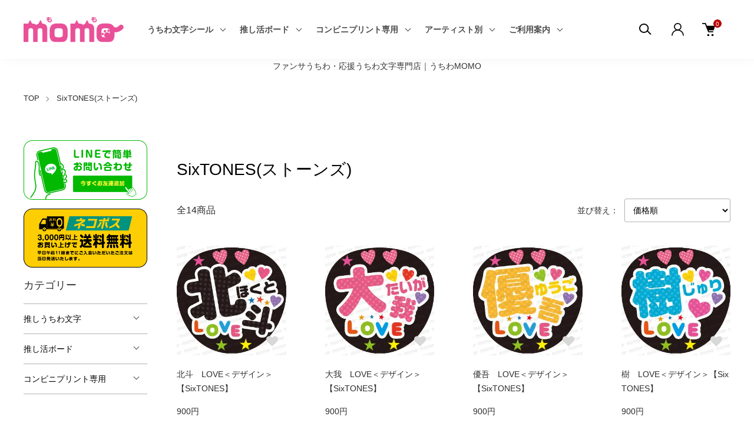

--- FILE ---
content_type: text/html; charset=EUC-JP
request_url: https://www.utiwa-momo.com/?mode=grp&gid=2145661&sort=p
body_size: 21077
content:
<!DOCTYPE html PUBLIC "-//W3C//DTD XHTML 1.0 Transitional//EN" "http://www.w3.org/TR/xhtml1/DTD/xhtml1-transitional.dtd">
<html xmlns:og="http://ogp.me/ns#" xmlns:fb="http://www.facebook.com/2008/fbml" xmlns:mixi="http://mixi-platform.com/ns#" xmlns="http://www.w3.org/1999/xhtml" xml:lang="ja" lang="ja" dir="ltr">
<head>
<meta http-equiv="content-type" content="text/html; charset=euc-jp" />
<meta http-equiv="X-UA-Compatible" content="IE=edge,chrome=1" />
<meta name="viewport" content="width=device-width,initial-scale=1">
<title>SixTONES(ストーンズ) - 応援うちわ・ファンサうちわ文字専門店｜うちわMOMO</title>
<meta name="Keywords" content="SixTONES(ストーンズ),応援うちわ,ファンサうちわ,うちわ文字,推し活うちわ,ネームボード,コンビニプリント,ネット印刷,コンビニ印刷,うちわ オーダー,日本語うちわ,ハングルうちわ,J-POPうちわ,K-POPうちわ" />
<meta name="Description" content="うちわMOMOは応援うちわ専門店。J-POP・K-POP・2.5次元アイドルなどのライブ・コンサート・舞台で目立つファンサうちわやネームボードがオーダー可能。ぷっくり文字・ハングル対応・推し活応援も！" />
<meta name="Author" content="応援うちわ文字専門店MOMO" />
<meta name="Copyright" content="応援うちわ文字専門店MOMO" />
<meta http-equiv="content-style-type" content="text/css" />
<meta http-equiv="content-script-type" content="text/javascript" />
<link rel="stylesheet" href="https://www.utiwa-momo.com/css/framework/colormekit.css" type="text/css" />
<link rel="stylesheet" href="https://www.utiwa-momo.com/css/framework/colormekit-responsive.css" type="text/css" />
<link rel="stylesheet" href="https://img11.shop-pro.jp/PA01293/014/css/18/index.css?cmsp_timestamp=20260114212617" type="text/css" />
<link rel="stylesheet" href="https://img11.shop-pro.jp/PA01293/014/css/18/product_list.css?cmsp_timestamp=20260114212617" type="text/css" />

<link rel="alternate" type="application/rss+xml" title="rss" href="https://www.utiwa-momo.com/?mode=rss" />
<link rel="alternate" media="handheld" type="text/html" href="https://www.utiwa-momo.com/?mode=grp&gid=2145661&sort=p" />
<link rel="shortcut icon" href="https://img11.shop-pro.jp/PA01293/014/favicon.ico?cmsp_timestamp=20260114212822" />
<script type="text/javascript" src="//ajax.googleapis.com/ajax/libs/jquery/1.11.0/jquery.min.js" ></script>
<meta property="og:title" content="SixTONES(ストーンズ) - 応援うちわ・ファンサうちわ文字専門店｜うちわMOMO" />
<meta property="og:description" content="うちわMOMOは応援うちわ専門店。J-POP・K-POP・2.5次元アイドルなどのライブ・コンサート・舞台で目立つファンサうちわやネームボードがオーダー可能。ぷっくり文字・ハングル対応・推し活応援も！" />
<meta property="og:url" content="https://www.utiwa-momo.com?mode=grp&gid=2145661&sort=p" />
<meta property="og:site_name" content="応援うちわ・ファンサうちわ文字専門店｜うちわMOMO" />
<meta property="og:image" content=""/>
<!-- Google tag (gtag.js) event -->
<script>
  gtag('event', 'conversion_event_purchase', {
    // <event_parameters>
  });
</script>

<script>
  var Colorme = {"page":"product_list","shop":{"account_id":"PA01293014","title":"\u5fdc\u63f4\u3046\u3061\u308f\u30fb\u30d5\u30a1\u30f3\u30b5\u3046\u3061\u308f\u6587\u5b57\u5c02\u9580\u5e97\uff5c\u3046\u3061\u308fMOMO"},"basket":{"total_price":0,"items":[]},"customer":{"id":null}};

  (function() {
    function insertScriptTags() {
      var scriptTagDetails = [];
      var entry = document.getElementsByTagName('script')[0];

      scriptTagDetails.forEach(function(tagDetail) {
        var script = document.createElement('script');

        script.type = 'text/javascript';
        script.src = tagDetail.src;
        script.async = true;

        if( tagDetail.integrity ) {
          script.integrity = tagDetail.integrity;
          script.setAttribute('crossorigin', 'anonymous');
        }

        entry.parentNode.insertBefore(script, entry);
      })
    }

    window.addEventListener('load', insertScriptTags, false);
  })();
</script>

<script async src="https://www.googletagmanager.com/gtag/js?id=G-R95L0HN69D"></script>
<script>
  window.dataLayer = window.dataLayer || [];
  function gtag(){dataLayer.push(arguments);}
  gtag('js', new Date());
  
      gtag('config', 'G-R95L0HN69D', (function() {
      var config = {};
      if (Colorme && Colorme.customer && Colorme.customer.id != null) {
        config.user_id = Colorme.customer.id;
      }
      return config;
    })());
  
  </script></head>
<body>
<meta name="colorme-acc-payload" content="?st=1&pt=10033&ut=2145661&at=PA01293014&v=20260117123642&re=&cn=28a01f8633f022749e74ced2f58aa37a" width="1" height="1" alt="" /><script>!function(){"use strict";Array.prototype.slice.call(document.getElementsByTagName("script")).filter((function(t){return t.src&&t.src.match(new RegExp("dist/acc-track.js$"))})).forEach((function(t){return document.body.removeChild(t)})),function t(c){var r=arguments.length>1&&void 0!==arguments[1]?arguments[1]:0;if(!(r>=c.length)){var e=document.createElement("script");e.onerror=function(){return t(c,r+1)},e.src="https://"+c[r]+"/dist/acc-track.js?rev=3",document.body.appendChild(e)}}(["acclog001.shop-pro.jp","acclog002.shop-pro.jp"])}();</script><script type="application/ld+json">
{
  "@context": "https://schema.org",
  "@type": "WebSite",
  "name": "応援うちわ専門店 うちわMOMO",
  "alternateName": "うちわMOMO",
  "url": "https://www.utiwa-momo.com/"
}
</script>
<link href="https://img.shop-pro.jp/tmpl_js/88/slick.css" rel="stylesheet" type="text/css">
<link href="https://img.shop-pro.jp/tmpl_js/88/slick-theme.css" rel="stylesheet" type="text/css">
<link href="https://img.shop-pro.jp/tmpl_js/88/magnific-popup.css" rel="stylesheet" type="text/css">
<link href="https://file001.shop-pro.jp/PA01293/014/momo.css" rel="stylesheet" type="text/css">
<link rel="canonical" href="https://www.utiwa-momo.com/">

<h1 class="seo-h1">
ファンサうちわ・応援うちわ文字専門店｜うちわMOMO
</h1>

<div class="l-header is-product_list" id="js-header-scroll">
  <div class="l-header-main">
    <div class="l-header-main__in">
      <div class="l-header-logo">
        <div class="l-header-logo__img">
          <a class="l-header-logo__txt" href="./">
            <img src="https://img11.shop-pro.jp/PA01293/014/PA01293014.png" alt="ファンサうちわで推し活｜応援うちわ文字専門店MOMO｜ぷっくり文字" width="233px" height="59px">
					</a>
        </div>
      </div>
      <div class="l-sp-header-cart-btn">
                <a href="https://www.utiwa-momo.com/cart/proxy/basket?shop_id=PA01293014&shop_domain=utiwa-momo.com" class="l-sp-header-cart-btn__link">
          <img src="https://img.shop-pro.jp/tmpl_img/87/icon-cart.svg" alt="カートを見る" />
          <span class="l-sp-header-cart-btn__count">
            0
          </span>
        </a>
              </div>
      <button class="l-menu-btn js-navi-open" aria-label="メニュー">
        <span></span>
        <span></span>
      </button>
    </div>
    
    <div class="l-main-navi">
      <div class="l-main-navi__overlay js-navi-close"></div>
      <div class="l-sp-header-search">
        <form action="https://www.utiwa-momo.com/" method="GET" class="l-sp-header-search__form">
          <input type="hidden" name="mode" value="srh" /><input type="hidden" name="sort" value="n" />
          <div class="l-sp-header-search__input">
            <input type="text" name="keyword" placeholder="商品検索" />
          </div>
          <button class="l-sp-header-search__submit" type="submit">
            <img src="https://img.shop-pro.jp/tmpl_img/87/icon-search.svg" alt="送信" />
          </button>
        </form>
      </div>
      <ul class="l-main-navi-list">
      <li class="l-main-navi-list__item">
			<button class="l-main-navi-list__link js-toggle-btn">うちわ文字シール</button>
			<div class="l-dropdown-menu js-toggle-contents">
            <div class="u-container">
              <ul class="l-dropdown-menu-list">
								<li class="l-dropdown-menu-list__item">
									<a href="/?mode=srh&sort=n&keyword=%A4%D7%A4%C3%A4%AF%A4%EA%A4%D7%A4%EB%A4%D7%A4%EB%CA%B8%BB%FA">&#9654; ぷっくりぷるぷる文字</a>
                </li>
                <li class="l-dropdown-menu-list__item">
									<a href="/?mode=cate&cbid=1796468&csid=1&sort=n">&#9654; J-POP/男性アイドル/2.5次元/演歌文字</a>
                </li>
								<li class="l-dropdown-menu-list__item">
                  <a href="/?mode=cate&cbid=1796468&csid=2&sort=n">&#9654; K-POP/韓流・ハングル文字</a>
                </li>
								<li class="l-dropdown-menu-list__item">
                  <a href="/?mode=cate&cbid=1796468&csid=3&sort=n">&#9654; J-POP/女性アイドル文字</a>
                </li>
								<li class="l-dropdown-menu-list__item">
                  <a href="/?mode=cate&cbid=1796468&csid=10&sort=n">&#9654; オーダー（名入れ）日本語文字</a>
                </li>
								<li class="l-dropdown-menu-list__item">
                  <a href="/?mode=cate&cbid=1796468&csid=11&sort=n">&#9654; オーダー（名入れ）ハングル語文字</a>
                </li>
								<li class="l-dropdown-menu-list__item">
                  <a href="/?mode=cate&cbid=1796468&csid=6&sort=n">&#9654; ファンサメッセージ日本語文字(ネタ)</a>
                </li>
								<li class="l-dropdown-menu-list__item">
                  <a href="/?mode=cate&cbid=1796468&csid=7&sort=n">&#9654; ファンサメッセージハングル文字(ネタ)</a>
                </li>
              </ul>
            </div>
          </div>
			</li>
				<li class="l-main-navi-list__item">
          <button class="l-main-navi-list__link js-toggle-btn">推し活ボード</button>
          <div class="l-dropdown-menu js-toggle-contents">
            <div class="u-container">
              <ul class="l-dropdown-menu-list">
								<li class="l-dropdown-menu-list__item">
                  <a href="/?mode=srh&sort=n&keyword=%A4%D7%A4%C3%A4%AF%A4%EA%A5%CD%A1%BC%A5%E0%A5%DC%A1%BC%A5%C9">&#9654; ぷっくりネームボード</a>
                </li>
                <li class="l-dropdown-menu-list__item">
                  <a href="/?mode=cate&cbid=2634899&csid=1&sort=n">&#9654; ネームボード(オーダー作成用)</a>
                </li>
								<li class="l-dropdown-menu-list__item">
                  <a href="/?mode=cate&cbid=2634899&csid=4&sort=n">&#9654; ネームボード(日本語)</a>
                </li>
								<li class="l-dropdown-menu-list__item">
                  <a href="/?mode=cate&cbid=2634899&csid=3&sort=n">&#9654; ネームボード(ハングル語)</a>
                </li>
								<li class="l-dropdown-menu-list__item">
                  <a href="/?mode=cate&cbid=2634899&csid=5&sort=n">&#9654; 応援ボード</a>
                </li>
              </ul>
            </div>
          </div>
        </li>
      <li class="l-main-navi-list__item">
			<button class="l-main-navi-list__link js-toggle-btn">コンビニプリント専用</button>
				<div class="l-dropdown-menu js-toggle-contents">
            <div class="u-container">
              <ul class="l-dropdown-menu-list">
                <li class="l-dropdown-menu-list__item">
                  <a href="/?mode=cate&cbid=2962430&csid=1&sort=n">&#9654; うちわ文字</a>
                </li>
								<li class="l-dropdown-menu-list__item">
                  <a href="/?mode=cate&cbid=2962430&csid=2&sort=n">&#9654; ネームボード</a>
                </li>
								<li class="l-dropdown-menu-list__item">
                  <a href="/?mode=cate&cbid=2962430&csid=3&sort=n">&#9654; 応援ボード</a>
                </li>
              </ul>
            </div>
          </div>
			</li>
			        <li class="l-main-navi-list__item">
          <button class="l-main-navi-list__link js-toggle-btn">アーティスト別</button>
          <div class="l-dropdown-menu js-toggle-contents">
            <div class="u-container">
              <ul class="l-dropdown-menu-list">
                                <li class="l-dropdown-menu-list__item">
                  <a href="https://www.utiwa-momo.com/?mode=grp&gid=2904702&sort=n">&#9654; 嵐</a>
                </li>
                                <li class="l-dropdown-menu-list__item">
                  <a href="https://www.utiwa-momo.com/?mode=grp&gid=954299&sort=n">&#9654; SUPER EIGHT</a>
                </li>
                                <li class="l-dropdown-menu-list__item">
                  <a href="https://www.utiwa-momo.com/?mode=grp&gid=954297&sort=n">&#9654; NEWS</a>
                </li>
                                <li class="l-dropdown-menu-list__item">
                  <a href="https://www.utiwa-momo.com/?mode=grp&gid=1156105&sort=n">&#9654; King & Prince（キンプリ）</a>
                </li>
                                <li class="l-dropdown-menu-list__item">
                  <a href="https://www.utiwa-momo.com/?mode=grp&gid=954294&sort=n">&#9654; Kis-My-Ft2(キスマイ)</a>
                </li>
                                <li class="l-dropdown-menu-list__item">
                  <a href="https://www.utiwa-momo.com/?mode=grp&gid=954289&sort=n">&#9654; Hey! Say! JUMP</a>
                </li>
                                <li class="l-dropdown-menu-list__item">
                  <a href="https://www.utiwa-momo.com/?mode=grp&gid=954298&sort=n">&#9654; timelesz（タイムレス）</a>
                </li>
                                <li class="l-dropdown-menu-list__item">
                  <a href="https://www.utiwa-momo.com/?mode=grp&gid=2918505&sort=n">&#9654; WEST.</a>
                </li>
                                <li class="l-dropdown-menu-list__item">
                  <a href="https://www.utiwa-momo.com/?mode=grp&gid=2145657&sort=n">&#9654; なにわ男子</a>
                </li>
                                <li class="l-dropdown-menu-list__item">
                  <a href="https://www.utiwa-momo.com/?mode=grp&gid=2145658&sort=n">&#9654; Snow man（スノーマン）</a>
                </li>
                                <li class="l-dropdown-menu-list__item">
                  <a href="https://www.utiwa-momo.com/?mode=grp&gid=2145661&sort=n">&#9654; SixTONES(ストーンズ)</a>
                </li>
                                <li class="l-dropdown-menu-list__item">
                  <a href="https://www.utiwa-momo.com/?mode=grp&gid=2939946&sort=n">&#9654; Travis Japan（トラビス・ジャパン）</a>
                </li>
                                <li class="l-dropdown-menu-list__item">
                  <a href="https://www.utiwa-momo.com/?mode=grp&gid=2962341&sort=n">&#9654; Aぇ! group</a>
                </li>
                                <li class="l-dropdown-menu-list__item">
                  <a href="https://www.utiwa-momo.com/?mode=grp&gid=3073907&sort=n">&#9654; ACEes（エイシーズ）</a>
                </li>
                                <li class="l-dropdown-menu-list__item">
                  <a href="https://www.utiwa-momo.com/?mode=grp&gid=954575&sort=n">&#9654; ハングルメッセージ文字</a>
                </li>
                                <li class="l-dropdown-menu-list__item">
                  <a href="https://www.utiwa-momo.com/?mode=grp&gid=2832433&sort=n">&#9654; 東方神起</a>
                </li>
                                <li class="l-dropdown-menu-list__item">
                  <a href="https://www.utiwa-momo.com/?mode=grp&gid=996218&sort=n">&#9654; BTS</a>
                </li>
                                <li class="l-dropdown-menu-list__item">
                  <a href="https://www.utiwa-momo.com/?mode=grp&gid=3097735&sort=n">&#9654; ASTRO</a>
                </li>
                                <li class="l-dropdown-menu-list__item">
                  <a href="https://www.utiwa-momo.com/?mode=grp&gid=2883410&sort=n">&#9654; SHINee</a>
                </li>
                                <li class="l-dropdown-menu-list__item">
                  <a href="https://www.utiwa-momo.com/?mode=grp&gid=2853747&sort=n">&#9654; TOMORROW X TOGETHER</a>
                </li>
                                <li class="l-dropdown-menu-list__item">
                  <a href="https://www.utiwa-momo.com/?mode=grp&gid=2857501&sort=n">&#9654; ENHYPEN（エンハイプン）</a>
                </li>
                                <li class="l-dropdown-menu-list__item">
                  <a href="https://www.utiwa-momo.com/?mode=grp&gid=2797285&sort=n">&#9654; AKBグループ</a>
                </li>
                                <li class="l-dropdown-menu-list__item">
                  <a href="https://www.utiwa-momo.com/?mode=grp&gid=2797321&sort=n">&#9654; 坂道グループ</a>
                </li>
                                <li class="l-dropdown-menu-list__item">
                  <a href="https://www.utiwa-momo.com/?mode=grp&gid=2964874&sort=n">&#9654; FRUITS ZIPPER</a>
                </li>
                                <li class="l-dropdown-menu-list__item">
                  <a href="https://www.utiwa-momo.com/?mode=grp&gid=2880792&sort=n">&#9654; Number_i（ナンバーアイ）</a>
                </li>
                                <li class="l-dropdown-menu-list__item">
                  <a href="https://www.utiwa-momo.com/?mode=grp&gid=2951882&sort=n">&#9654; IMP.</a>
                </li>
                                <li class="l-dropdown-menu-list__item">
                  <a href="https://www.utiwa-momo.com/?mode=grp&gid=1992202&sort=n">&#9654; ミュージカル・舞台</a>
                </li>
                                <li class="l-dropdown-menu-list__item">
                  <a href="https://www.utiwa-momo.com/?mode=grp&gid=2063041&sort=n">&#9654; メッセージ文字</a>
                </li>
                                <li class="l-dropdown-menu-list__item">
                  <a href="https://www.utiwa-momo.com/?mode=grp&gid=1288850&sort=n">&#9654; ファンサ用文字</a>
                </li>
                                <li class="l-dropdown-menu-list__item">
                  <a href="https://www.utiwa-momo.com/?mode=grp&gid=2940013&sort=n">&#9654; すとぷり</a>
                </li>
                                <li class="l-dropdown-menu-list__item">
                  <a href="https://www.utiwa-momo.com/?mode=grp&gid=1348238&sort=n">&#9654; 純烈</a>
                </li>
                                <li class="l-dropdown-menu-list__item">
                  <a href="https://www.utiwa-momo.com/?mode=grp&gid=971949&sort=n">&#9654; スポーツ</a>
                </li>
                                <li class="l-dropdown-menu-list__item">
                  <a href="https://www.utiwa-momo.com/?mode=grp&gid=1595318&sort=n">&#9654; 演歌</a>
                </li>
                                <li class="l-dropdown-menu-list__item">
                  <a href="https://www.utiwa-momo.com/?mode=grp&gid=3090451&sort=n">&#9654; アイドル・歌謡ポップス</a>
                </li>
                                <li class="l-dropdown-menu-list__item">
                  <a href="https://www.utiwa-momo.com/?mode=grp&gid=3115934&sort=n">&#9654; 騎士X - Knight X -</a>
                </li>
                              </ul>
            </div>
          </div>
        </li>
        			
        <li class="l-main-navi-list__item">
          <button class="l-main-navi-list__link js-toggle-btn">ご利用案内</button>
          <div class="l-dropdown-menu js-toggle-contents">
            <div class="u-container">
              <ul class="l-dropdown-menu-list">
                <li class="l-dropdown-menu-list__item">
                  <a href="/?mode=sk">&#9654; ご利用方法</a>
                </li>
								<li class="l-dropdown-menu-list__item">
                  <a href="/?mode=f2">&#9654; うちわの作り方</a>
                </li>
								<li class="l-dropdown-menu-list__item">
                  <a href="/?mode=f1">&#9654; オーダー・完成品のご注文方法</a>
                </li>
								<li class="l-dropdown-menu-list__item">
                  <a href="/?mode=f7">&#9654; 推し活うちわ完成品ギャラリー</a>
                </li>
								<li class="l-dropdown-menu-list__item">
                  <a href="/?mode=f12">&#9654; ご購入者様の声（レビュー）</a>
                </li>
                <li class="l-dropdown-menu-list__item">
                  <a href="/?mode=f6">&#9654; 推し活お役立ち情報</a>
                </li>
								<li class="l-dropdown-menu-list__item">
                  <a href="/customer/inquiries/new?__ara=eNqrVirNTFGyUkrPzIoo9TL2CcwpzAsN8A0v88tOc3HOCfByCo-oDDbIUtJRKk4tLgartTQzTTNOSzFONTBLMkk1MrZMMjYzNEkxsDRJsTQ3N7eMNzQ3tjQFEsZGQG0FYAvySnNyagFEnSBt">&#9654; お問い合わせ</a>
                </li>
              </ul>
            </div>
          </div>
        </li>
      </ul>
      
      <div class="l-header-help">
        <div class="l-header-search">
          <button class="l-header-search__btn l-header-help__btn js-search-btn" type="button">
            <img src="https://img.shop-pro.jp/tmpl_img/87/icon-search.svg" alt="検索" />
          </button>
          <div class="l-header-search__contents js-search-contents">
            <div class="l-header-search__overlay"></div>
            <form action="https://www.utiwa-momo.com/" method="GET" class="l-header-search__form">
              <input type="hidden" name="mode" value="srh" /><input type="hidden" name="sort" value="n" />
              <div class="l-header-search__input">
                <input type="text" name="keyword" placeholder="商品検索" />
              </div>
              <button class="l-header-search__submit" type="submit">
                <img src="https://img.shop-pro.jp/tmpl_img/87/icon-search.svg" alt="送信" />
              </button>
            </form>
          </div>
        </div>
        <div class="l-header-account">
          <button class="l-header-account__btn l-header-help__btn js-toggle-btn">
            <img src="https://img.shop-pro.jp/tmpl_img/87/icon-user.svg" alt="アカウント" />
          </button>
          <div class="l-dropdown-menu js-toggle-contents">
            <div class="u-container">
              <ul class="l-header-account-list">
                <li class="l-header-account-list__item">
                  <a class="l-header-account-list__link" href="https://www.utiwa-momo.com/?mode=myaccount">マイアカウント</a>
                </li>
                                                                <li class="l-header-account-list__item">
                  <a class="l-header-account-list__link" href="https://www.utiwa-momo.com/customer/signup/new">新規会員登録</a>
                </li>
                                <li class="l-header-account-list__item">
                  <a class="l-header-account-list__link" href="https://www.utiwa-momo.com/?mode=login&shop_back_url=https%3A%2F%2Fwww.utiwa-momo.com%2F">ログイン</a>
                </li>
                                              </ul>
            </div>
          </div>
        </div>
        <div class="l-header-cart">
                    <a href="https://www.utiwa-momo.com/cart/proxy/basket?shop_id=PA01293014&shop_domain=utiwa-momo.com" class="l-header-cart-btn">
            <img src="https://img.shop-pro.jp/tmpl_img/87/icon-cart.svg" alt="カートを見る" />
            <span class="l-header-cart-btn__count">
              0
            </span>
          </a>
                  </div>
      </div>
      
      
      <div class="l-sp-header-help">
        <div class="l-sp-header-help-box">
          <p class="l-sp-header-help__ttl">
            アカウント
          </p>
          <ul class="l-sp-header-help-list">
            <li class="l-sp-header-help-list__item">
              <a class="l-sp-header-help-list__link" href="https://www.utiwa-momo.com/?mode=myaccount">マイアカウント</a>
            </li>
                                                <li class="l-sp-header-help-list__item">
              <a class="l-sp-header-help-list__link" href="https://www.utiwa-momo.com/customer/signup/new">新規会員登録</a>
            </li>
                        <li class="l-sp-header-help-list__item">
              <a class="l-sp-header-help-list__link" href="https://www.utiwa-momo.com/?mode=login&shop_back_url=https%3A%2F%2Fwww.utiwa-momo.com%2F">ログイン</a>
            </li>
                                    <li class="l-sp-header-help-list__item">
              <a class="l-sp-header-help-list__link" href="https://www.utiwa-momo.com/cart/proxy/basket?shop_id=PA01293014&shop_domain=utiwa-momo.com"></a>
            </li>
          </ul>
        </div>
        <div class="l-sp-header-help-box">
          <p class="l-sp-header-help__ttl">
            ショッピングガイド
          </p>
          <ul class="l-sp-header-help-list">
            <li class="l-sp-header-help-list__item">
              <a class="l-sp-header-help-list__link" href="https://www.utiwa-momo.com/?mode=sk">配送・送料について</a>
            </li>
            <li class="l-sp-header-help-list__item">
              <a class="l-sp-header-help-list__link" href="https://www.utiwa-momo.com/?mode=sk#return">返品について</a>
            </li>
            <li class="l-sp-header-help-list__item">
              <a class="l-sp-header-help-list__link" href="https://www.utiwa-momo.com/?mode=sk#payment">お支払い方法について</a>
            </li>
            <li class="l-sp-header-help-list__item">
              <a class="l-sp-header-help-list__link" href="https://www.utiwa-momo.com/?mode=sk#info">特定商取引法に基づく表記</a>
            </li>
            <li class="l-sp-header-help-list__item">
              <a class="l-sp-header-help-list__link" href="https://www.utiwa-momo.com/?mode=privacy">プライバシーポリシー</a>
            </li>
            <li class="l-sp-header-help-list__item">
              <a class="l-sp-header-help-list__link" href="https://utiwa-momo.shop-pro.jp/customer/inquiries/new">お問い合わせ</a>
            </li>
          </ul>
        </div>
        
        <ul class="l-sp-header-sns-list">
                    <li class="l-sp-header-sns-list__item">
            <a href="https://instagram.com/utiwa_momo" target="_blank">
              <i class="icon-lg-b icon-instagram" aria-label="instagram"></i>
            </a>
          </li>
                              <li class="l-sp-header-sns-list__item">
            <a href="https://facebook.com/utiwamomo" target="_blank">
              <i class="icon-lg-b icon-facebook" aria-label="Facebook"></i>
            </a>
          </li>
                              <li class="l-sp-header-sns-list__item">
            <a href="https://twitter.com/utiwamomo" target="_blank">
              <i class="icon-lg-b icon-twitter" aria-label="Twitter"></i>
            </a>
          </li>
                            </ul>
        
      </div>
      
    </div>
    
    <div class="l-sp-main-navi__overlay"></div>
    
  </div>
</div>





<div class="l-main is-product_list">
  <div class="c-breadcrumbs u-container">
    <ul class="c-breadcrumbs-list">
      <li class="c-breadcrumbs-list__item">
        <a class="c-breadcrumbs-list__link" href="./">TOP</a>
      </li>
                              <li class="c-breadcrumbs-list__item">
        <a href="https://www.utiwa-momo.com/?mode=grp&gid=2145661&sort=n">
          SixTONES(ストーンズ)
        </a>
      </li>
                                                                            </ul>
  </div>
  
  <div class="l-contents-wrap u-container">
    <div class="l-contents-main">
            <div class="p-category">
	 
   
   
   
   
    <div class="p-category-free"><div class="sp-on">
<div class="free" style="margin-bottom:20px;">
<img style="width:100%;" src="https://file001.shop-pro.jp/PA01293/014/images/new-momo/cate_head04.png" alt="アーティスト別応援うちわ文字一覧">
  </div>
</div></div>
   
  <h2 class="p-category__ttl">     SixTONES(ストーンズ)
     </h2>

  
   
   
   
   
   
   
  
    <div class="p-item-list-head">
    <div class="p-item-list-num"> 全14商品 </div>
    
    <div class="p-item-sort">
      <div class="p-item-sort__ttl"> 並び替え： </div>
      <select class="p-item-sort__select js-sort-switch">
                <option value="?mode=grp&gid=2145661">おすすめ順</option>
                 <option value="" selected>価格順</option>
                 <option value="?mode=grp&gid=2145661&sort=n">新着順</option>
              </select>
    </div>
     
  </div>
   
  
  
  <ul class="c-item-list u-opa">
        <li class="c-item-list__item fadeIn fromBottom">
      <div class="c-item-list__img u-square-img"> <a href="?pid=173782967">  <img src="https://img11.shop-pro.jp/PA01293/014/product/173782967_th.jpg?cmsp_timestamp=20230327161401" alt="北斗　LOVE＜デザイン＞【SixTONES】推し活応援うちわ ネームボード" />  </a> <button class="c-item-list__btn" type="button"  data-favorite-button-selector="DOMSelector" data-product-id="173782967" data-added-class="is-added">
        <svg role="img" aria-hidden="true">
          <use xlink:href="#heart"></use>
        </svg>
        </button>
      </div>
      <div class="c-item-list__txt">
        <div class="c-item-list__ttl"> <a href="?pid=173782967"> 北斗　LOVE＜デザイン＞【SixTONES】 </a> </div>
                                <div class="c-item-list__price">           900円
                     </div>
         </div>
    </li>
        <li class="c-item-list__item fadeIn fromBottom">
      <div class="c-item-list__img u-square-img"> <a href="?pid=173794765">  <img src="https://img11.shop-pro.jp/PA01293/014/product/173794765_th.jpg?cmsp_timestamp=20230328144334" alt="大我　LOVE＜デザイン＞【SixTONES】推し活応援うちわ ネームボード" />  </a> <button class="c-item-list__btn" type="button"  data-favorite-button-selector="DOMSelector" data-product-id="173794765" data-added-class="is-added">
        <svg role="img" aria-hidden="true">
          <use xlink:href="#heart"></use>
        </svg>
        </button>
      </div>
      <div class="c-item-list__txt">
        <div class="c-item-list__ttl"> <a href="?pid=173794765"> 大我　LOVE＜デザイン＞【SixTONES】 </a> </div>
                                <div class="c-item-list__price">           900円
                     </div>
         </div>
    </li>
        <li class="c-item-list__item fadeIn fromBottom">
      <div class="c-item-list__img u-square-img"> <a href="?pid=173794952">  <img src="https://img11.shop-pro.jp/PA01293/014/product/173794952_th.jpg?cmsp_timestamp=20230328145236" alt="優吾　LOVE＜デザイン＞【SixTONES】推し活応援うちわ ネームボード" />  </a> <button class="c-item-list__btn" type="button"  data-favorite-button-selector="DOMSelector" data-product-id="173794952" data-added-class="is-added">
        <svg role="img" aria-hidden="true">
          <use xlink:href="#heart"></use>
        </svg>
        </button>
      </div>
      <div class="c-item-list__txt">
        <div class="c-item-list__ttl"> <a href="?pid=173794952"> 優吾　LOVE＜デザイン＞【SixTONES】 </a> </div>
                                <div class="c-item-list__price">           900円
                     </div>
         </div>
    </li>
        <li class="c-item-list__item fadeIn fromBottom">
      <div class="c-item-list__img u-square-img"> <a href="?pid=173795112">  <img src="https://img11.shop-pro.jp/PA01293/014/product/173795112_th.jpg?cmsp_timestamp=20230328150300" alt="樹　LOVE＜デザイン＞【SixTONES】推し活応援うちわ ネームボード" />  </a> <button class="c-item-list__btn" type="button"  data-favorite-button-selector="DOMSelector" data-product-id="173795112" data-added-class="is-added">
        <svg role="img" aria-hidden="true">
          <use xlink:href="#heart"></use>
        </svg>
        </button>
      </div>
      <div class="c-item-list__txt">
        <div class="c-item-list__ttl"> <a href="?pid=173795112"> 樹　LOVE＜デザイン＞【SixTONES】 </a> </div>
                                <div class="c-item-list__price">           900円
                     </div>
         </div>
    </li>
        <li class="c-item-list__item fadeIn fromBottom">
      <div class="c-item-list__img u-square-img"> <a href="?pid=173795374">  <img src="https://img11.shop-pro.jp/PA01293/014/product/173795374_th.jpg?cmsp_timestamp=20230328151741" alt="ジェシー　LOVE＜デザイン＞【SixTONES】推し活応援うちわ ネームボード" />  </a> <button class="c-item-list__btn" type="button"  data-favorite-button-selector="DOMSelector" data-product-id="173795374" data-added-class="is-added">
        <svg role="img" aria-hidden="true">
          <use xlink:href="#heart"></use>
        </svg>
        </button>
      </div>
      <div class="c-item-list__txt">
        <div class="c-item-list__ttl"> <a href="?pid=173795374"> ジェシー　LOVE＜デザイン＞【SixTONES】 </a> </div>
                                <div class="c-item-list__price">           900円
                     </div>
         </div>
    </li>
        <li class="c-item-list__item fadeIn fromBottom">
      <div class="c-item-list__img u-square-img"> <a href="?pid=173795520">  <img src="https://img11.shop-pro.jp/PA01293/014/product/173795520_th.jpg?cmsp_timestamp=20230328152509" alt="慎太郎　LOVE＜デザイン＞【SixTONES】推し活応援うちわ ネームボード" />  </a> <button class="c-item-list__btn" type="button"  data-favorite-button-selector="DOMSelector" data-product-id="173795520" data-added-class="is-added">
        <svg role="img" aria-hidden="true">
          <use xlink:href="#heart"></use>
        </svg>
        </button>
      </div>
      <div class="c-item-list__txt">
        <div class="c-item-list__ttl"> <a href="?pid=173795520"> 慎太郎　LOVE＜デザイン＞【SixTONES】 </a> </div>
                                <div class="c-item-list__price">           900円
                     </div>
         </div>
    </li>
        <li class="c-item-list__item fadeIn fromBottom">
      <div class="c-item-list__img u-square-img"> <a href="?pid=178925127">  <img src="https://img11.shop-pro.jp/PA01293/014/product/178925127_th.jpg?cmsp_timestamp=20240109145244" alt="SixTONES　ずっと応援してるよ【グリッター風】推し活応援うちわ ネームボード" />  </a> <button class="c-item-list__btn" type="button"  data-favorite-button-selector="DOMSelector" data-product-id="178925127" data-added-class="is-added">
        <svg role="img" aria-hidden="true">
          <use xlink:href="#heart"></use>
        </svg>
        </button>
      </div>
      <div class="c-item-list__txt">
        <div class="c-item-list__ttl"> <a href="?pid=178925127"> SixTONES　ずっと応援してるよ【グリッター風】 </a> </div>
                                <div class="c-item-list__price">           900円
                     </div>
         </div>
    </li>
        <li class="c-item-list__item fadeIn fromBottom">
      <div class="c-item-list__img u-square-img"> <a href="?pid=178925337">  <img src="https://img11.shop-pro.jp/PA01293/014/product/178925337_th.jpg?cmsp_timestamp=20240109150706" alt="ジェシーくん【グリッター風】SixTONES推し活応援うちわ ネームボード" />  </a> <button class="c-item-list__btn" type="button"  data-favorite-button-selector="DOMSelector" data-product-id="178925337" data-added-class="is-added">
        <svg role="img" aria-hidden="true">
          <use xlink:href="#heart"></use>
        </svg>
        </button>
      </div>
      <div class="c-item-list__txt">
        <div class="c-item-list__ttl"> <a href="?pid=178925337"> ジェシーくん【グリッター風】SixTONES </a> </div>
                                <div class="c-item-list__price">           900円
                     </div>
         </div>
    </li>
        <li class="c-item-list__item fadeIn fromBottom">
      <div class="c-item-list__img u-square-img"> <a href="?pid=178925352">  <img src="https://img11.shop-pro.jp/PA01293/014/product/178925352_th.jpg?cmsp_timestamp=20240109150812" alt="大我くん【グリッター風】SixTONES推し活応援うちわ ネームボード" />  </a> <button class="c-item-list__btn" type="button"  data-favorite-button-selector="DOMSelector" data-product-id="178925352" data-added-class="is-added">
        <svg role="img" aria-hidden="true">
          <use xlink:href="#heart"></use>
        </svg>
        </button>
      </div>
      <div class="c-item-list__txt">
        <div class="c-item-list__ttl"> <a href="?pid=178925352"> 大我くん【グリッター風】SixTONES </a> </div>
                                <div class="c-item-list__price">           900円
                     </div>
         </div>
    </li>
        <li class="c-item-list__item fadeIn fromBottom">
      <div class="c-item-list__img u-square-img"> <a href="?pid=178925363">  <img src="https://img11.shop-pro.jp/PA01293/014/product/178925363_th.jpg?cmsp_timestamp=20240109150852" alt="北斗くん【グリッター風】SixTONES推し活応援うちわ ネームボード" />  </a> <button class="c-item-list__btn" type="button"  data-favorite-button-selector="DOMSelector" data-product-id="178925363" data-added-class="is-added">
        <svg role="img" aria-hidden="true">
          <use xlink:href="#heart"></use>
        </svg>
        </button>
      </div>
      <div class="c-item-list__txt">
        <div class="c-item-list__ttl"> <a href="?pid=178925363"> 北斗くん【グリッター風】SixTONES </a> </div>
                                <div class="c-item-list__price">           900円
                     </div>
         </div>
    </li>
        <li class="c-item-list__item fadeIn fromBottom">
      <div class="c-item-list__img u-square-img"> <a href="?pid=178925382">  <img src="https://img11.shop-pro.jp/PA01293/014/product/178925382_th.jpg?cmsp_timestamp=20240109151003" alt="優吾くん【グリッター風】SixTONES推し活応援うちわ ネームボード" />  </a> <button class="c-item-list__btn" type="button"  data-favorite-button-selector="DOMSelector" data-product-id="178925382" data-added-class="is-added">
        <svg role="img" aria-hidden="true">
          <use xlink:href="#heart"></use>
        </svg>
        </button>
      </div>
      <div class="c-item-list__txt">
        <div class="c-item-list__ttl"> <a href="?pid=178925382"> 優吾くん【グリッター風】SixTONES </a> </div>
                                <div class="c-item-list__price">           900円
                     </div>
         </div>
    </li>
        <li class="c-item-list__item fadeIn fromBottom">
      <div class="c-item-list__img u-square-img"> <a href="?pid=178925386">  <img src="https://img11.shop-pro.jp/PA01293/014/product/178925386_th.jpg?cmsp_timestamp=20240109151037" alt="慎太郎くん【グリッター風】SixTONES推し活応援うちわ ネームボード" />  </a> <button class="c-item-list__btn" type="button"  data-favorite-button-selector="DOMSelector" data-product-id="178925386" data-added-class="is-added">
        <svg role="img" aria-hidden="true">
          <use xlink:href="#heart"></use>
        </svg>
        </button>
      </div>
      <div class="c-item-list__txt">
        <div class="c-item-list__ttl"> <a href="?pid=178925386"> 慎太郎くん【グリッター風】SixTONES </a> </div>
                                <div class="c-item-list__price">           900円
                     </div>
         </div>
    </li>
        <li class="c-item-list__item fadeIn fromBottom">
      <div class="c-item-list__img u-square-img"> <a href="?pid=178925393">  <img src="https://img11.shop-pro.jp/PA01293/014/product/178925393_th.jpg?cmsp_timestamp=20240109151113" alt="樹くん【グリッター風】SixTONES推し活応援うちわ ネームボード" />  </a> <button class="c-item-list__btn" type="button"  data-favorite-button-selector="DOMSelector" data-product-id="178925393" data-added-class="is-added">
        <svg role="img" aria-hidden="true">
          <use xlink:href="#heart"></use>
        </svg>
        </button>
      </div>
      <div class="c-item-list__txt">
        <div class="c-item-list__ttl"> <a href="?pid=178925393"> 樹くん【グリッター風】SixTONES </a> </div>
                                <div class="c-item-list__price">           900円
                     </div>
         </div>
    </li>
        <li class="c-item-list__item fadeIn fromBottom">
      <div class="c-item-list__img u-square-img"> <a href="?pid=179111374">  <img src="https://img11.shop-pro.jp/PA01293/014/product/179111374_th.jpg?cmsp_timestamp=20240122151140" alt="SixTONES　LOVE【グリッター風】推し活応援うちわ ネームボード" />  </a> <button class="c-item-list__btn" type="button"  data-favorite-button-selector="DOMSelector" data-product-id="179111374" data-added-class="is-added">
        <svg role="img" aria-hidden="true">
          <use xlink:href="#heart"></use>
        </svg>
        </button>
      </div>
      <div class="c-item-list__txt">
        <div class="c-item-list__ttl"> <a href="?pid=179111374"> SixTONES　LOVE【グリッター風】 </a> </div>
                                <div class="c-item-list__price">           900円
                     </div>
         </div>
    </li>
      </ul>
   
   
  
  
  <div class="c-pager">
    <div class="c-pager__total"> 全<span>14</span>商品中 <span>1 - 14</span>表示 </div>
    <ul class="c-pager-list">
      <li class="c-pager-list__item is-visible">  <span class="c-pager-list__link is-prev is-disabled"> 前へ </span>  </li>
                        <li class="c-pager-list__item is-visible"> <span class="c-pager-list__link is-disabled is-current"> 1 <span class="c-pager-list__page">ページ目</span> </span> </li>
                        <li class="c-pager-list__item is-visible">  <span class="c-pager-list__link is-next is-disabled"> 次へ </span>  </li>
    </ul>
  </div>
   
   
	
   
   
   
   
   
   
   </div>

	<div class="sp-on">
<div class="free" style="margin-bottom:10px;">
	<a href="/?mode=cate&cbid=1796468&csid=0&sort=n"><img style="width:100%;" src="https://file001.shop-pro.jp/PA01293/014/images/new-momo/cate_head01.png" alt="応援うちわ・ファンサうちわ文字シール"></a>
  </div>
		<div class="free" style="margin-bottom:10px;">
			<a href="/?mode=cate&cbid=2634899&csid=0&sort=n"><img style="width:100%;" src="https://file001.shop-pro.jp/PA01293/014/images/new-momo/cate_head02.png" alt="推し活ボード・応援ボード・ネームモード"></a>
  </div>
		<div class="free" style="margin-bottom:10px;">
			<a href="/?mode=cate&cbid=2962430&csid=0&sort=n"><img style="width:100%;" src="https://file001.shop-pro.jp/PA01293/014/images/new-momo/cate_head03.png" alt="コンビニプリント・コンビニ印刷・ネットプリント"></a>
  </div>
		<div class="free" style="margin-bottom:10px;">
			<a href="/?mode=f1"><img style="width:100%;" src="https://file001.shop-pro.jp/PA01293/014/images/new-momo/cate_head06.png" alt="LINEでフルーダー注文"></a>
  </div>
</div>


<div class="contents" style="text-align:center;">
	<h2 class="info-section-title">&#127872; 応援うちわお役立ち情報 &#127872;</h2>
		
	<div class="momo-blog-grid">
  <div class="momo-blog-item">
     <a href="https://utimomo-note.com/archives/news/%e3%81%86%e3%81%a1%e3%82%8fmomo%e3%82%b9%e3%82%bf%e3%83%83%e3%83%95%e3%81%8c%e9%81%b8%e3%81%b6-%e6%8e%a8%e3%81%97%e6%b4%bb%e3%81%ab%e6%9c%80%e5%bc%b7%e3%81%aa%e6%96%87%e5%ad%97%e3%83%91%e3%82%bf" target="_blank">
      <img src="https://utimomo-note.com/wp-content/uploads/2025/06/blog02.png" alt="うちわサイズとルール" loading="lazy">
      <p class="info-title">うちわMOMOスタッフが選ぶ、<br>推し活に最強な文字パターン5選</p>
    </a>
  </div>
  <div class="momo-blog-item">
   <a href="https://utimomo-note.com/archives/news/%f0%9f%92%96%e5%bf%9c%e6%8f%b4%e3%81%86%e3%81%a1%e3%82%8f%e3%81%a3%e3%81%a6%e5%bf%85%e8%a6%81%ef%bc%9f%e6%8c%81%e3%81%a3%e3%81%a6%e8%a1%8c%e3%81%8f%e3%81%a8%e3%81%a9%e3%81%86%e3%81%aa%e3%82%8b" target="_blank">
      <img src="https://utimomo-note.com/wp-content/uploads/2025/06/blog01-1.png" alt="ファンサうちわの定番パターン" loading="lazy">
      <p class="info-title">応援うちわって必要？持って行くとどうなる？<br>実体験レポート</p>
    </a>
  </div>
<div class="momo-blog-item">
   <a href="https://utimomo-note.com/archives/news/%e6%96%87%e5%8c%96%e7%a5%ad%e3%82%84%e7%99%ba%e8%a1%a8%e4%bc%9a%e3%81%ab%ef%bc%81%e6%89%8b%e4%bd%9c%e3%82%8a%e5%bf%9c%e6%8f%b4%e3%81%86%e3%81%a1%e3%82%8f%e3%81%a7%e7%9b%9b%e3%82%8a%e4%b8%8a%e3%81%92" target="_blank">
      <img src="https://utimomo-note.com/wp-content/uploads/2025/07/blog06-1.png" alt="ライブ持ち物リスト" loading="lazy">
      <p class="info-title">スポーツ観戦、文化祭や発表会に！<br>手作り応援うちわで盛り上げるアイデア集</p>
    </a>
  </div>
		<div class="momo-blog-item">
     <a href="https://utimomo-note.com/archives/news/%e3%80%90%e4%bf%9d%e5%ad%98%e7%89%88%e3%80%91%e5%bf%9c%e6%8f%b4%e3%81%86%e3%81%a1%e3%82%8f%e3%81%ae%e3%82%b5%e3%82%a4%e3%82%ba%e3%83%bb%e3%83%ab%e3%83%bc%e3%83%ab%e5%ae%8c%e5%85%a8%e3%82%ac%e3%82%a4" target="_blank">
      <img src="https://utimomo-note.com/wp-content/uploads/2025/07/blog08-1.png" alt="うちわサイズとルール" loading="lazy">
      <p class="info-title">【保存版】応援うちわのサイズ・ルール完全ガイド</p>
    </a>
  </div>
  <div class="momo-blog-item">
   <a href="https://utimomo-note.com/archives/news/%e3%82%b8%e3%83%a3%e3%83%8b%e3%83%bc%e3%82%ba%e3%81%86%e3%81%a1%e3%82%8f%e3%81%ae%e7%8e%8b%e9%81%93%e3%83%91%e3%82%bf%e3%83%bc%e3%83%b3%e3%81%af%ef%bc%9f%e5%ae%9a%e7%95%aa%e3%81%8b%e3%82%89%e3%83%95" target="_blank">
      <img src="https://utimomo-note.com/wp-content/uploads/2025/07/blog07-1.png" alt="ファンサうちわの定番パターン" loading="lazy">
      <p class="info-title">ジャニーズ・K-POPの定番ファンサ文字まとめ</p>
    </a>
  </div>
<div class="momo-blog-item">
   <a href="https://utimomo-note.com/archives/news/%e3%83%a9%e3%82%a4%e3%83%96%e5%bd%93%e6%97%a5%e3%81%ae%e8%8d%b7%e7%89%a9%e3%83%aa%e3%82%b9%e3%83%88%ef%bc%86%e3%81%86%e3%81%a1%e3%82%8f%e5%8f%8e%e7%b4%8d%e3%83%86%e3%82%af%e3%80%90%e6%8c%81%e3%81%a1" target="_blank">
      <img src="https://utimomo-note.com/wp-content/uploads/2025/06/blog04-1.png" alt="ライブ持ち物リスト" loading="lazy">
      <p class="info-title">ライブ当日の荷物リスト＆うちわ収納術</p>
    </a>
  </div>
</div>
	
	<div style="text-align: center; margin: 30px 0;">
  <a href="https://www.utiwa-momo.com/?mode=f6" 
     style="display: inline-block; background-color: #e84c89; color: #fff; font-weight: bold; font-size: 16px; padding: 12px 28px; border-radius: 40px; text-decoration: none;">
    お役立ち情報を一覧で見る
  </a>
</div>
	
</div>
    </div>
    
        <div class="l-contents-side">
			
			<div class="pc-on">
      
      <ul class="l-side-bottom-bnr u-opa">
        <li class="l-side-bottom-bnr__item">
          <a href="https://line.me/R/ti/p/%40301katig" target="_blank">
            <img src="https://img11.shop-pro.jp/PA01293/014/etc_base64/bmV3LWxpbmUy.png" alt="公式LINEサイト">
          </a>
        </li>
				<li class="l-side-bottom-bnr__item">
            <img src="https://img11.shop-pro.jp/PA01293/014/etc_base64/bmV3LW5la28y.png" alt="ネコポス送料無料">
        </li>
      </ul>
      
			</div>
      
			<div class="pc-on">
      
                  <div class="l-side-navi">
        <p class="l-side-navi__ttl">
          カテゴリー
        </p>
        <ul class="l-side-navi-list">
                    <li class="l-side-navi-list__item">
                        <button class="l-side-navi-list__link js-side-toggle__btn">
              推しうちわ文字
            </button>
                                                <ul class="l-side-navi-sub-list js-side-toggle__contents">
              <li class="l-side-navi-sub-list__item">
                <a href="https://www.utiwa-momo.com/?mode=cate&cbid=1796468&csid=0&sort=n" class="l-side-navi-sub-list__link">
                  全ての推しうちわ文字
                </a>
              </li>
                            <li class="l-side-navi-sub-list__item">
                <a href="https://www.utiwa-momo.com/?mode=cate&cbid=1796468&csid=1&sort=n" class="l-side-navi-sub-list__link">
                  J-POP/男性アイドル/2.5次元/演歌うちわ文字
                </a>
              </li>
                                                    <li class="l-side-navi-sub-list__item">
                <a href="https://www.utiwa-momo.com/?mode=cate&cbid=1796468&csid=2&sort=n" class="l-side-navi-sub-list__link">
                  K-POP/韓流・ハングルうちわ文字
                </a>
              </li>
                                                    <li class="l-side-navi-sub-list__item">
                <a href="https://www.utiwa-momo.com/?mode=cate&cbid=1796468&csid=3&sort=n" class="l-side-navi-sub-list__link">
                  J-POP/女性アイドル うちわ文字
                </a>
              </li>
                                                    <li class="l-side-navi-sub-list__item">
                <a href="https://www.utiwa-momo.com/?mode=cate&cbid=1796468&csid=10&sort=n" class="l-side-navi-sub-list__link">
                  オーダー（名入れ）日本語
                </a>
              </li>
                                                    <li class="l-side-navi-sub-list__item">
                <a href="https://www.utiwa-momo.com/?mode=cate&cbid=1796468&csid=11&sort=n" class="l-side-navi-sub-list__link">
                   オーダー（名入れ）ハングル語
                </a>
              </li>
                                                    <li class="l-side-navi-sub-list__item">
                <a href="https://www.utiwa-momo.com/?mode=cate&cbid=1796468&csid=6&sort=n" class="l-side-navi-sub-list__link">
                  ファンサメッセージうちわ日本語文字(ネタ)
                </a>
              </li>
                                                    <li class="l-side-navi-sub-list__item">
                <a href="https://www.utiwa-momo.com/?mode=cate&cbid=1796468&csid=7&sort=n" class="l-side-navi-sub-list__link">
                  ファンサメッセージうちわハングル文字(ネタ)
                </a>
              </li>
                          </ul>
                                  </li>
                    <li class="l-side-navi-list__item">
                        <button class="l-side-navi-list__link js-side-toggle__btn">
              推し活ボード
            </button>
                                                <ul class="l-side-navi-sub-list js-side-toggle__contents">
              <li class="l-side-navi-sub-list__item">
                <a href="https://www.utiwa-momo.com/?mode=cate&cbid=2634899&csid=0&sort=n" class="l-side-navi-sub-list__link">
                  全ての推し活ボード
                </a>
              </li>
                            <li class="l-side-navi-sub-list__item">
                <a href="https://www.utiwa-momo.com/?mode=cate&cbid=2634899&csid=1&sort=n" class="l-side-navi-sub-list__link">
                  ネームボード（オーダー作成用）
                </a>
              </li>
                                                    <li class="l-side-navi-sub-list__item">
                <a href="https://www.utiwa-momo.com/?mode=cate&cbid=2634899&csid=3&sort=n" class="l-side-navi-sub-list__link">
                  ネームボード（ハングル語 ）
                </a>
              </li>
                                                    <li class="l-side-navi-sub-list__item">
                <a href="https://www.utiwa-momo.com/?mode=cate&cbid=2634899&csid=4&sort=n" class="l-side-navi-sub-list__link">
                  ネームボード（日本語）
                </a>
              </li>
                                                    <li class="l-side-navi-sub-list__item">
                <a href="https://www.utiwa-momo.com/?mode=cate&cbid=2634899&csid=5&sort=n" class="l-side-navi-sub-list__link">
                  応援ボード
                </a>
              </li>
                          </ul>
                                  </li>
                    <li class="l-side-navi-list__item">
                        <button class="l-side-navi-list__link js-side-toggle__btn">
              コンビニプリント専用
            </button>
                                                <ul class="l-side-navi-sub-list js-side-toggle__contents">
              <li class="l-side-navi-sub-list__item">
                <a href="https://www.utiwa-momo.com/?mode=cate&cbid=2962430&csid=0&sort=n" class="l-side-navi-sub-list__link">
                  全てのコンビニプリント専用
                </a>
              </li>
                            <li class="l-side-navi-sub-list__item">
                <a href="https://www.utiwa-momo.com/?mode=cate&cbid=2962430&csid=1&sort=n" class="l-side-navi-sub-list__link">
                  うちわ（コンビニプリント専用）
                </a>
              </li>
                                                    <li class="l-side-navi-sub-list__item">
                <a href="https://www.utiwa-momo.com/?mode=cate&cbid=2962430&csid=2&sort=n" class="l-side-navi-sub-list__link">
                  ネームボード（コンビニプリント専用）
                </a>
              </li>
                                                    <li class="l-side-navi-sub-list__item">
                <a href="https://www.utiwa-momo.com/?mode=cate&cbid=2962430&csid=3&sort=n" class="l-side-navi-sub-list__link">
                  応援ボード（コンビニプリント専用）
                </a>
              </li>
                          </ul>
                                  </li>
                  </ul>
      </div>
                                          
			</div>
      
			<div class="pc-on">
      
                  <div class="l-side-navi">
        <p class="l-side-navi__ttl">
          グループ
        </p>
        <ul class="l-side-navi-list">
                    <li class="l-side-navi-list__item">
            <a href="https://www.utiwa-momo.com/?mode=grp&gid=2904702&sort=n" class="l-side-navi-list__link is-link">
              嵐
            </a>
          </li>
                                <li class="l-side-navi-list__item">
            <a href="https://www.utiwa-momo.com/?mode=grp&gid=954299&sort=n" class="l-side-navi-list__link is-link">
              SUPER EIGHT
            </a>
          </li>
                                <li class="l-side-navi-list__item">
            <a href="https://www.utiwa-momo.com/?mode=grp&gid=954297&sort=n" class="l-side-navi-list__link is-link">
              NEWS
            </a>
          </li>
                                <li class="l-side-navi-list__item">
            <a href="https://www.utiwa-momo.com/?mode=grp&gid=1156105&sort=n" class="l-side-navi-list__link is-link">
              King & Prince（キンプリ）
            </a>
          </li>
                                <li class="l-side-navi-list__item">
            <a href="https://www.utiwa-momo.com/?mode=grp&gid=954294&sort=n" class="l-side-navi-list__link is-link">
              Kis-My-Ft2(キスマイ)
            </a>
          </li>
                                <li class="l-side-navi-list__item">
            <a href="https://www.utiwa-momo.com/?mode=grp&gid=954289&sort=n" class="l-side-navi-list__link is-link">
              Hey! Say! JUMP
            </a>
          </li>
                                <li class="l-side-navi-list__item">
            <a href="https://www.utiwa-momo.com/?mode=grp&gid=954298&sort=n" class="l-side-navi-list__link is-link">
              timelesz（タイムレス）
            </a>
          </li>
                                <li class="l-side-navi-list__item">
            <a href="https://www.utiwa-momo.com/?mode=grp&gid=2918505&sort=n" class="l-side-navi-list__link is-link">
              WEST.
            </a>
          </li>
                                <li class="l-side-navi-list__item">
            <a href="https://www.utiwa-momo.com/?mode=grp&gid=2145657&sort=n" class="l-side-navi-list__link is-link">
              なにわ男子
            </a>
          </li>
                                <li class="l-side-navi-list__item">
            <a href="https://www.utiwa-momo.com/?mode=grp&gid=2145658&sort=n" class="l-side-navi-list__link is-link">
              Snow man（スノーマン）
            </a>
          </li>
                                <li class="l-side-navi-list__item">
            <a href="https://www.utiwa-momo.com/?mode=grp&gid=2145661&sort=n" class="l-side-navi-list__link is-link">
              SixTONES(ストーンズ)
            </a>
          </li>
                                <li class="l-side-navi-list__item">
            <a href="https://www.utiwa-momo.com/?mode=grp&gid=2939946&sort=n" class="l-side-navi-list__link is-link">
              Travis Japan（トラビス・ジャパン）
            </a>
          </li>
                                <li class="l-side-navi-list__item">
            <a href="https://www.utiwa-momo.com/?mode=grp&gid=2962341&sort=n" class="l-side-navi-list__link is-link">
              Aぇ! group
            </a>
          </li>
                                <li class="l-side-navi-list__item">
            <a href="https://www.utiwa-momo.com/?mode=grp&gid=3073907&sort=n" class="l-side-navi-list__link is-link">
              ACEes（エイシーズ）
            </a>
          </li>
                                <li class="l-side-navi-list__item">
            <a href="https://www.utiwa-momo.com/?mode=grp&gid=954575&sort=n" class="l-side-navi-list__link is-link">
              ハングルメッセージ文字
            </a>
          </li>
                                <li class="l-side-navi-list__item">
            <a href="https://www.utiwa-momo.com/?mode=grp&gid=2832433&sort=n" class="l-side-navi-list__link is-link">
              東方神起
            </a>
          </li>
                                <li class="l-side-navi-list__item">
            <a href="https://www.utiwa-momo.com/?mode=grp&gid=996218&sort=n" class="l-side-navi-list__link is-link">
              BTS
            </a>
          </li>
                                <li class="l-side-navi-list__item">
            <a href="https://www.utiwa-momo.com/?mode=grp&gid=3097735&sort=n" class="l-side-navi-list__link is-link">
              ASTRO
            </a>
          </li>
                                <li class="l-side-navi-list__item">
            <a href="https://www.utiwa-momo.com/?mode=grp&gid=2883410&sort=n" class="l-side-navi-list__link is-link">
              SHINee
            </a>
          </li>
                                <li class="l-side-navi-list__item">
            <a href="https://www.utiwa-momo.com/?mode=grp&gid=2853747&sort=n" class="l-side-navi-list__link is-link">
              TOMORROW X TOGETHER
            </a>
          </li>
                                <li class="l-side-navi-list__item">
            <a href="https://www.utiwa-momo.com/?mode=grp&gid=2857501&sort=n" class="l-side-navi-list__link is-link">
              ENHYPEN（エンハイプン）
            </a>
          </li>
                                <li class="l-side-navi-list__item">
            <a href="https://www.utiwa-momo.com/?mode=grp&gid=2797285&sort=n" class="l-side-navi-list__link is-link">
              AKBグループ
            </a>
          </li>
                                <li class="l-side-navi-list__item">
            <a href="https://www.utiwa-momo.com/?mode=grp&gid=2797321&sort=n" class="l-side-navi-list__link is-link">
              坂道グループ
            </a>
          </li>
                                <li class="l-side-navi-list__item">
            <a href="https://www.utiwa-momo.com/?mode=grp&gid=2964874&sort=n" class="l-side-navi-list__link is-link">
              FRUITS ZIPPER
            </a>
          </li>
                                <li class="l-side-navi-list__item">
            <a href="https://www.utiwa-momo.com/?mode=grp&gid=2880792&sort=n" class="l-side-navi-list__link is-link">
              Number_i（ナンバーアイ）
            </a>
          </li>
                                <li class="l-side-navi-list__item">
            <a href="https://www.utiwa-momo.com/?mode=grp&gid=2951882&sort=n" class="l-side-navi-list__link is-link">
              IMP.
            </a>
          </li>
                                <li class="l-side-navi-list__item">
            <a href="https://www.utiwa-momo.com/?mode=grp&gid=1992202&sort=n" class="l-side-navi-list__link is-link">
              ミュージカル・舞台
            </a>
          </li>
                                <li class="l-side-navi-list__item">
            <a href="https://www.utiwa-momo.com/?mode=grp&gid=2063041&sort=n" class="l-side-navi-list__link is-link">
              メッセージ文字
            </a>
          </li>
                                <li class="l-side-navi-list__item">
            <a href="https://www.utiwa-momo.com/?mode=grp&gid=1288850&sort=n" class="l-side-navi-list__link is-link">
              ファンサ用文字
            </a>
          </li>
                                <li class="l-side-navi-list__item">
            <a href="https://www.utiwa-momo.com/?mode=grp&gid=2940013&sort=n" class="l-side-navi-list__link is-link">
              すとぷり
            </a>
          </li>
                                <li class="l-side-navi-list__item">
            <a href="https://www.utiwa-momo.com/?mode=grp&gid=1348238&sort=n" class="l-side-navi-list__link is-link">
              純烈
            </a>
          </li>
                                <li class="l-side-navi-list__item">
            <a href="https://www.utiwa-momo.com/?mode=grp&gid=971949&sort=n" class="l-side-navi-list__link is-link">
              スポーツ
            </a>
          </li>
                                <li class="l-side-navi-list__item">
            <a href="https://www.utiwa-momo.com/?mode=grp&gid=1595318&sort=n" class="l-side-navi-list__link is-link">
              演歌
            </a>
          </li>
                                <li class="l-side-navi-list__item">
            <a href="https://www.utiwa-momo.com/?mode=grp&gid=3090451&sort=n" class="l-side-navi-list__link is-link">
              アイドル・歌謡ポップス
            </a>
          </li>
                                <li class="l-side-navi-list__item">
            <a href="https://www.utiwa-momo.com/?mode=grp&gid=3115934&sort=n" class="l-side-navi-list__link is-link">
              騎士X - Knight X -
            </a>
          </li>
                  </ul>
      </div>
      
            			</div>
      
			<div class="pc-on">
      
            <div class="l-side-navi">
        <p class="l-side-navi__ttl">
          コンテンツ
        </p>
        <ul class="l-side-contents-list">
                    <li class="l-side-contents-list__item">
            <a href="https://www.utiwa-momo.com/?mode=f1" class="l-side-contents-list__link is-link">
              オーダー・完成品のご注文方法
            </a>
          </li>
                    <li class="l-side-contents-list__item">
            <a href="https://www.utiwa-momo.com/?mode=f2" class="l-side-contents-list__link is-link">
              うちわの作り方
            </a>
          </li>
                    <li class="l-side-contents-list__item">
            <a href="https://www.utiwa-momo.com/?mode=f6" class="l-side-contents-list__link is-link">
              推し活お役立ち情報
            </a>
          </li>
                    <li class="l-side-contents-list__item">
            <a href="https://www.utiwa-momo.com/?mode=f7" class="l-side-contents-list__link is-link">
              推しうちわ完成品ギャラリー
            </a>
          </li>
                    <li class="l-side-contents-list__item">
            <a href="https://www.utiwa-momo.com/?mode=f9" class="l-side-contents-list__link is-link">
              LINEでかんたん！フルオーダー応援うちわのご注文方法
            </a>
          </li>
                  </ul>
      </div>
            
    </div>
    		</div>
    
  </div>
</div>



<div class="l-bottom">
      
  
 
  
  
      <div class="p-calendar">
    <div class="u-container">
      <p class="u-visually-hidden">
        カレンダー
      </p>
      <div class="side_section side_section_cal">
        <div class="side_cal">
          <table class="tbl_calendar">
    <caption>2026年1月</caption>
    <tr>
        <th class="sun">日</th>
        <th>月</th>
        <th>火</th>
        <th>水</th>
        <th>木</th>
        <th>金</th>
        <th class="sat">土</th>
    </tr>
    <tr>
<td></td>
<td></td>
<td></td>
<td></td>
<td class="thu holiday" style="background-color: #ffe0f1; color: #8F004F;">1</td>
<td class="fri" style="background-color: #ffe0f1; color: #8F004F;">2</td>
<td class="sat" style="background-color: #ffe0f1; color: #8F004F;">3</td>
</tr>
<tr>
<td class="sun" style="background-color: #ffe0f1; color: #8F004F;">4</td>
<td class="mon">5</td>
<td class="tue">6</td>
<td class="wed">7</td>
<td class="thu">8</td>
<td class="fri">9</td>
<td class="sat">10</td>
</tr>
<tr>
<td class="sun" style="background-color: #ffe0f1; color: #8F004F;">11</td>
<td class="mon holiday" style="background-color: #ffe0f1; color: #8F004F;">12</td>
<td class="tue">13</td>
<td class="wed">14</td>
<td class="thu">15</td>
<td class="fri">16</td>
<td class="sat">17</td>
</tr>
<tr>
<td class="sun" style="background-color: #ffe0f1; color: #8F004F;">18</td>
<td class="mon">19</td>
<td class="tue">20</td>
<td class="wed">21</td>
<td class="thu">22</td>
<td class="fri">23</td>
<td class="sat">24</td>
</tr>
<tr>
<td class="sun" style="background-color: #ffe0f1; color: #8F004F;">25</td>
<td class="mon">26</td>
<td class="tue">27</td>
<td class="wed">28</td>
<td class="thu">29</td>
<td class="fri">30</td>
<td class="sat">31</td>
</tr>
</table><table class="tbl_calendar">
    <caption>2026年2月</caption>
    <tr>
        <th class="sun">日</th>
        <th>月</th>
        <th>火</th>
        <th>水</th>
        <th>木</th>
        <th>金</th>
        <th class="sat">土</th>
    </tr>
    <tr>
<td class="sun" style="background-color: #ffe0f1; color: #8F004F;">1</td>
<td class="mon">2</td>
<td class="tue">3</td>
<td class="wed">4</td>
<td class="thu">5</td>
<td class="fri">6</td>
<td class="sat">7</td>
</tr>
<tr>
<td class="sun" style="background-color: #ffe0f1; color: #8F004F;">8</td>
<td class="mon">9</td>
<td class="tue">10</td>
<td class="wed holiday" style="background-color: #ffe0f1; color: #8F004F;">11</td>
<td class="thu">12</td>
<td class="fri">13</td>
<td class="sat">14</td>
</tr>
<tr>
<td class="sun" style="background-color: #ffe0f1; color: #8F004F;">15</td>
<td class="mon">16</td>
<td class="tue">17</td>
<td class="wed">18</td>
<td class="thu">19</td>
<td class="fri">20</td>
<td class="sat">21</td>
</tr>
<tr>
<td class="sun" style="background-color: #ffe0f1; color: #8F004F;">22</td>
<td class="mon holiday" style="background-color: #ffe0f1; color: #8F004F;">23</td>
<td class="tue">24</td>
<td class="wed">25</td>
<td class="thu">26</td>
<td class="fri">27</td>
<td class="sat">28</td>
</tr>
</table>
        </div>
                <div class="side_cal_memo">
          日・祝日は休業日です（土曜日は不定休です）。
平日午前１１時までのご入金分は当日発送致します。
        </div>
              </div>
    </div>
  </div>
    
  
  
  
  
  <div class="p-shopguide">
    <div class="u-container">
      <p class="c-ttl-main is-s">
        ショッピングガイド
      </p>
      <div class="p-shopguide-wrap">
                <div class="p-shopguide-column">
          <div class="p-shopguide-box js-matchHeight">
            <p class="p-shopguide-box__ttl">
              配送・送料について
            </p>
            <dl class="p-shopguide-txt">
                            <dt class="p-shopguide__ttl">
                ネコポス
              </dt>
              <dd class="p-shopguide__body">
                                <strong>宅急便と同じ配達速度で届きます！</strong> <br />
全国一律180円（3,000円以上お買い上げは、送料無料）<br />
※追跡番号あります。<br />
※翌日配達（北海道・東北・中部一部・関東一部・九州一部・沖縄・離島を除く）<br />
※ポスト投函です。<br />
※土・日・祝日も配達あります。<br />
※時間指定はできません。<br />

              </dd>
                            <dt class="p-shopguide__ttl">
                日本郵便【定形外】
              </dt>
              <dd class="p-shopguide__body">
                                全国一律450円（7,000円以上お買い上げは、送料無料）<br />
（ぷっくりうちわシリーズ・1文字タイプは、こちらの発送方法となります）<br />
＜注意＞配達に時間がかかります。お急ぎの方は速達をお選びください。<br />
<br />
※時間指定・追跡番号はありません。<br />
※普通郵便です。到着まで3~5日かかります。<br />
※土・日・祝日配達がありません。<br />
※Ｂ4またはA3サイズの封筒となります。（ポストに入らない場合があります。不在の場合は不在届が入ります）<br />
※不在届が入っている場合は、最寄りの郵便局に7日以内にお受け取りください。
              </dd>
                            <dt class="p-shopguide__ttl">
                日本郵便【定型外】＜速達＞
              </dt>
              <dd class="p-shopguide__body">
                                全国一律790円（9,000円以上お買い上げは、送料無料）<br />
※全国翌日配達（北海道・東北・北陸・沖縄・離島を除く）<br />
※土・日・祝日も配達あります。<br />
※時間指定・追跡番号はありません。
              </dd>
                          </dl>
          </div>
        </div>
                
        <div class="p-shopguide-column">
          <div class="p-shopguide-box js-matchHeight">
            <p class="p-shopguide-box__ttl">
              返品について
            </p>
            <dl class="p-shopguide-txt">
                            <dt class="p-shopguide__ttl">
                不良品
              </dt>
              <dd class="p-shopguide__body">
                お客様都合の場合はいかなる理由の返品、交換も受け付けておりません。<br />
十分ご検討いただき、ご注文お願いいたします。<br />
<br />
●下記の場合は、無料で至急交換、または正しい商品を発送させていただきます。<br />
<br />
■ご注文商品と届いた商品が異なっている場合<br />
■破損している商品<br />
<br />
<br />
商品到着後、7日以内に弊社までご連絡ください。 <br />
※「お問い合せフォーム」から、ご連絡ください。（電話対応致しておりません）
              </dd>
                                          <dt class="p-shopguide__ttl">
                返品期限
              </dt>
              <dd class="p-shopguide__body">
                商品到着後７日以内とさせていただきます。
              </dd>
                                          <dt class="p-shopguide__ttl">
                返品送料
              </dt>
              <dd class="p-shopguide__body">
                お客様都合による返品につきましてはお客様のご負担とさせていただきます。不良品に該当する場合は当方で負担いたします。
              </dd>
                          </dl>
          </div>
        </div>
        
                <div class="p-shopguide-column">
          <div class="p-shopguide-box js-matchHeight">
            <p class="p-shopguide-box__ttl">
              お支払いについて
            </p>
            <dl class="p-shopguide-txt">
                            <dt class="p-shopguide__ttl">
                PayPay
              </dt>
              <dd class="p-shopguide__body">
                                                <img src="https://img11.shop-pro.jp/PA01293/014/etc/paypay_1_rgb.png?cmsp_timestamp=20201208101707" width="40%"><br />
・PayPayの決済画面へ自動的に遷移します。<br />
<br />
※未決済の場合、ご注文確定となりませんのでご注意ください。
              </dd>
                            <dt class="p-shopguide__ttl">
                クレジットカード決済
              </dt>
              <dd class="p-shopguide__body">
                                                <div class="p-footer-guide__image">
                  <img class='payment_img' src='https://img.shop-pro.jp/common/card2.gif'><img class='payment_img' src='https://img.shop-pro.jp/common/card6.gif'><img class='payment_img' src='https://img.shop-pro.jp/common/card18.gif'><img class='payment_img' src='https://img.shop-pro.jp/common/card0.gif'><img class='payment_img' src='https://img.shop-pro.jp/common/card9.gif'>
                </div>
                                <br />
以下のクレジットカードがご利用いただけます。<br />
JCB / VISA / マスターカード / ダイナース / アメリカン・エキスプレス
              </dd>
                            <dt class="p-shopguide__ttl">
                コンビニ払い＜ペーパーレス＞　(前払い)
              </dt>
              <dd class="p-shopguide__body">
                                                <img src="https://img11.shop-pro.jp/PA01293/014/etc/logo_combini.jpg?cmsp_timestamp=20181128115657" width="60%"><br><br />
ローソン・セイコーマート・ミニストップ・ファミリーマートでのお支払いがご利用頂けます。<br />
<br />
・ペーパーレス決済です。（お支払用紙はご自宅に届きません。）<br />
イプシロン決済からのメールに記載されている「コンビニ受付番号」「確認番号」が必要です。メモを取るか、画面を印刷し、支払い時にご提示ください。<br />
・決済手数料が130円（税込）かかります。
              </dd>
                            <dt class="p-shopguide__ttl">
                Amazon Pay
              </dt>
              <dd class="p-shopguide__body">
                                                Amazonのアカウントに登録された配送先や支払い方法を利用して決済できます。
              </dd>
                          </dl>
          </div>
        </div>
              </div>
    </div>
  </div>
  
</div>



<div class="l-footer">
  
  <div class="u-container">
    <div class="l-footer-main">
      
      <div class="l-footer-shopinfo">
        <div class="l-footer-shopinfo__logo">
          <a href="./">
            <img src="https://img11.shop-pro.jp/PA01293/014/PA01293014.png?cmsp_timestamp=202502…" alt="ファンサうちわで推し活｜応援うちわ文字専門店MOMO" width="223px" height="59px">
          </a>
        </div>
        <ul class="l-footer-sns-list u-opa">
                    <li class="l-footer-sns-list__item">
            <a href="https://instagram.com/utiwa_momo" target="_blank">
              <i class="icon-lg-b icon-instagram" aria-label="instagram"></i>
            </a>
          </li>
                              <li class="l-footer-sns-list__item">
            <a href="https://facebook.com/utiwamomo" target="_blank">
              <i class="icon-lg-b icon-facebook" aria-label="Facebook"></i>
            </a>
          </li>
                              <li class="l-footer-sns-list__item">
            <a href="https://twitter.com/utiwamomo" target="_blank">
              <i class="icon-lg-b icon-twitter" aria-label="Twitter"></i>
            </a>
          </li>
                            </ul>
                <div class="l-footer-qr">
          <img src="https://img11.shop-pro.jp/PA01293/014/qrcode.jpg?cmsp_timestamp=20260114212822" class="p-global-footer__qr-code u-visible--tablet" />
        </div>
              </div>
      
      
      <div class="l-footer-navi">
        <ul class="l-footer-navi-list">
          <li class="l-footer-navi-list__item">
            <a class="l-footer-navi-list__link" aria-label="配送・送料について" href="https://www.utiwa-momo.com/?mode=sk">配送・送料について</a>
          </li>
          <li class="l-footer-navi-list__item">
            <a class="l-footer-navi-list__link" aria-label="返品について" href="https://www.utiwa-momo.com/?mode=sk#return">返品について</a>
          </li>
          <li class="l-footer-navi-list__item">
            <a class="l-footer-navi-list__link" aria-label="支払い方法について" href="https://www.utiwa-momo.com/?mode=sk#payment">支払い方法について</a>
          </li>
          <li class="l-footer-navi-list__item">
            <a class="l-footer-navi-list__link" aria-label="特定商取引法に基づく表記" href="https://www.utiwa-momo.com/?mode=sk#info">特定商取引法に基づく表記</a>
          </li>
          <li class="l-footer-navi-list__item">
            <a class="l-footer-navi-list__link" aria-label="プライバシーポリシー" href="https://www.utiwa-momo.com/?mode=privacy">プライバシーポリシー</a>
          </li>
        </ul>
        <ul class="l-footer-navi-list">
          <li class="l-footer-navi-list__item">
            <a class="l-footer-navi-list__link" aria-label="マイアカウント" href="https://www.utiwa-momo.com/?mode=myaccount">マイアカウント</a>
          </li>
                                        <li class="l-footer-navi-list__item">
            <a class="l-footer-navi-list__link" aria-label="新規会員登録" href="https://www.utiwa-momo.com/customer/signup/new">新規会員登録</a>
          </li>
                    <li class="l-footer-navi-list__item">
            <a class="l-footer-navi-list__link" aria-label="ログイン" href="https://www.utiwa-momo.com/?mode=login&shop_back_url=https%3A%2F%2Fwww.utiwa-momo.com%2F">ログイン</a>
          </li>
                              <li class="l-footer-navi-list__item">
            <a class="l-footer-navi-list__link" aria-label="カートを見る" href="https://www.utiwa-momo.com/cart/proxy/basket?shop_id=PA01293014&shop_domain=utiwa-momo.com"></a>
          </li>
          <li class="l-footer-navi-list__item">
            <a class="l-footer-navi-list__link" aria-label="お問い合わせ" href="https://utiwa-momo.shop-pro.jp/customer/inquiries/new">お問い合わせ</a>
          </li>
					<li class="l-footer-navi-list__item">
            <span class="l-footer-navi-list__link">
              <a href="https://utimomo-note.com/" target="_blank">ライブ・舞台・イベント情報 utiwa-note</a>
            </span>
          </li>
        </ul>
        
        <div class="l-footer-other">
          <div class="l-copyright">
            <div class="l-copyright__txt">
              ファンサうちわ 推し活 オリジナル応援うちわ・ネームボードを作成するならMOMO <br>
&#169; UTIWA-MOMO. All Rights Reserved.
            </div>
          </div>
        </div>
        
      </div>
    </div>
    
  </div>
</div>


<script src="https://img.shop-pro.jp/tmpl_js/88/jquery.matchHeight-min.js"></script>
<script src="https://img.shop-pro.jp/tmpl_js/88/jquery.magnific-popup.min.js"></script>
<script src="https://img.shop-pro.jp/tmpl_js/88/what-input.js"></script>
<script src="https://img.shop-pro.jp/tmpl_js/88/scroll-animation.js"></script>
<script src="https://img.shop-pro.jp/tmpl_js/88/slick.min.js"></script>
<script type="text/javascript">
  $(document).on('ready', function() {
    $(".js-favorite-slider").slick({
      autoplay: false,
      autoplaySpeed: 3000,
      arrows: true,
      dots: false,
      infinite: true,
      slidesToShow: 4,
      slidesToScroll: 1,
      responsive: [
      {
        breakpoint: 1030,
        settings: {
          slidesToShow: 3,
          slidesToScroll: 1,
        }
      },
      {
        breakpoint: 768,
        settings: {
          slidesToShow: 2,
          slidesToScroll: 1,
        }
      }
      ]
    });
    $(".js-side-slider").slick({
      autoplay: true,
      autoplaySpeed: 3000,
      fade: true,
      speed: 1500,
      arrows: false,
      dots: true,
      infinite: true,
      slidesToShow: 1,
      slidesToScroll: 1,
      responsive: [
      {
        breakpoint: 1024,
        settings: {
          fade: false,
          slidesToShow: 2,
          slidesToScroll: 1,
        }
      },
      {
        breakpoint: 768,
        settings: {
          slidesToShow: 1,
          slidesToScroll: 1,
        }
      }
      ]
    });
  });
</script>

<script type="text/javascript">
  function smoothScroll(selector){
    jQuery("body,html").animate({
      scrollTop:jQuery(selector).offset().top
    },800,"swing");
  }
  
  function lerp(x,y,a){
    return x+(y-x)*a;
  }
  function isPC(){
    return (jQuery(window).width() > 767);
  }
  function easeOut(t,p){
    return 1-Math.pow((1-t),p);
  }
  function clamp01(n){
    return Math.min(Math.max(n,0),1);
  }
  function randomDelta(n,p){
    return n - (n*p*0.5) + (n*Math.random()*p);
  }
  
  
  
  //トグルボタン
  $(window).on('load resize',function() {
    if(isPC()){
      $(".js-toggle-contents").fadeOut("fast");
      $(".js-toggle-btn").removeClass("is-on");
      $(".l-main-navi__overlay").fadeOut("fast");
    }
    toggleBtn();
  });
  function toggleBtn() {
    $(".js-toggle-btn").off("click");
    $(".js-toggle-btn").on("click",function() {
      if(isPC()){
        if ($(this).hasClass("is-on")) {
          $(this).removeClass("is-on");
          $(this).next(".js-toggle-contents").fadeOut("fast");
          $(".l-main-navi__overlay").fadeOut("fast");
        } else {
          $(".js-toggle-btn").removeClass("is-on");
          $(".js-toggle-btn").next().fadeOut("fast");
          $(this).addClass("is-on");
          $(this).next(".js-toggle-contents").fadeIn("fast");
          $(".l-main-navi__overlay").fadeOut("fast");
          $(".l-main-navi__overlay").fadeIn("fast");
        }
      } else {
        $(this).toggleClass("is-on");
        $(this).next(".js-toggle-contents").slideToggle("fast");
      }
    });
  }
  
  $(".l-main-navi__overlay").on("click",function() {
    $(this).fadeOut();
    $(".js-toggle-btn").removeClass("is-on");
    $(".js-toggle-contents").fadeOut("fast");
    $(".js-search-contents").removeClass("is-on");
  });
  
  
  
  //検索ボタン
  $(document).ready(function() {
    $(".js-search-btn").on('click',function() {
      $(".js-toggle-contents").fadeOut();
      $(".js-toggle-btn").removeClass("is-on");
      $(".js-navi-open").removeClass("is-on");
      $(".js-search-contents").addClass("is-on");
      $(".l-header-search__overlay").fadeIn("fast");
      $('.l-header-search__input input[type="text"]').focus();
      $(".l-main-navi__overlay").fadeOut("fast");
    });
    $(".l-header-search__overlay").on('click',function() {
      $(".l-header-search__overlay").fadeOut("fast");
      $(".js-search-contents").removeClass("is-on");
    });
  });
  
  
  
  //SP hamburger
  $(document).ready(function() {
    $(".js-navi-open").on('click',function() {
      $(".l-header-search__contents").removeClass("is-on");
      $(".l-header-search__btn").removeClass("is-on");
      $(".l-header").toggleClass("is-open");
      $(".l-main-navi").toggleClass("is-open");
      $(".l-menu-btn").toggleClass("is-on");
      $(".l-sp-main-navi__overlay").toggleClass("is-on");
    });
  });
  
  //サイドカテゴリー
  $(document).ready(function() {
    $(".js-side-toggle__btn").on('click',function() {
      $(this).toggleClass("is-open")
      $(this).next(".js-side-toggle__contents").slideToggle("400");
    });
  });
  
  //スクロールヘッダー
  $(document).ready(function() {
    $(window).on("load scroll", function() {
      var value = $(this).scrollTop();
      if ( value > 0) {
        $(".l-header").addClass("is-fixed");
      } else {
        $(".l-header").removeClass("is-fixed");
      }
    });
  });
  
  const header = document.getElementById("js-header-scroll");
  const hH = header.clientHeight;
  const winH = window.innerHeight;
  const docH = document.documentElement.scrollHeight;
  const windBtm = docH - winH;
  
  let pos = 0;
  let lastPos = 0;
  
  const onScroll = function () {
    if (pos > hH && pos > lastPos) {
      header.classList.add("is-unpinned");
      $(".js-toggle-btn").removeClass("is-on");
      $(".js-toggle-btn").next().fadeOut();
      $(".js-toggle-contents").fadeOut();
      $(".js-search-contents").removeClass("is-on");
      $(".l-header-search__overlay").fadeOut();
      $(".l-main-navi__overlay").fadeOut();
      $(".js-navi-open").removeClass("is-on");
      $(".l-main-navi").removeClass("is-open");
      $(".l-sp-main-navi__overlay").removeClass("is-on");
    }
    if (pos < hH || pos < lastPos || windBtm <= pos) {
      header.classList.remove("is-unpinned");
    }
    lastPos = pos;
  };
  
  window.addEventListener("scroll", function () {
    pos = window.scrollY;
    onScroll();
  });
  
  
  // スクロール終了時に発火
  var timeoutId ;
  
  window.addEventListener("scroll", function() {
    // スクロールを停止してxxx 秒後に終了とする
    clearTimeout( timeoutId ) ;
    timeoutId = setTimeout(function() {
      $(".l-header").removeClass("is-unpinned");
    }, 3000);
  });
  
  // 商品一覧のソートを切り替える
  (function () {
    $('.js-sort-switch').on('change', function () {
      location.href = $(this).val();
    });
  }());
  
  $(document).ready(function() {
    $(".js-matchHeight").matchHeight();
  });
</script>



<svg xmlns="http://www.w3.org/2000/svg" style="display:none"><symbol id="angle-double-left" viewBox="0 0 1792 1792"><path d="M1011 1376q0 13-10 23l-50 50q-10 10-23 10t-23-10L439 983q-10-10-10-23t10-23l466-466q10-10 23-10t23 10l50 50q10 10 10 23t-10 23L608 960l393 393q10 10 10 23zm384 0q0 13-10 23l-50 50q-10 10-23 10t-23-10L823 983q-10-10-10-23t10-23l466-466q10-10 23-10t23 10l50 50q10 10 10 23t-10 23L992 960l393 393q10 10 10 23z"/></symbol><symbol id="angle-double-right" viewBox="0 0 1792 1792"><path d="M979 960q0 13-10 23l-466 466q-10 10-23 10t-23-10l-50-50q-10-10-10-23t10-23l393-393-393-393q-10-10-10-23t10-23l50-50q10-10 23-10t23 10l466 466q10 10 10 23zm384 0q0 13-10 23l-466 466q-10 10-23 10t-23-10l-50-50q-10-10-10-23t10-23l393-393-393-393q-10-10-10-23t10-23l50-50q10-10 23-10t23 10l466 466q10 10 10 23z"/></symbol><symbol id="angle-down" viewBox="0 0 1792 1792"><path d="M1395 736q0 13-10 23l-466 466q-10 10-23 10t-23-10L407 759q-10-10-10-23t10-23l50-50q10-10 23-10t23 10l393 393 393-393q10-10 23-10t23 10l50 50q10 10 10 23z"/></symbol><symbol id="angle-left" viewBox="0 0 1792 1792"><path d="M1203 544q0 13-10 23L800 960l393 393q10 10 10 23t-10 23l-50 50q-10 10-23 10t-23-10L631 983q-10-10-10-23t10-23l466-466q10-10 23-10t23 10l50 50q10 10 10 23z"/></symbol><symbol id="angle-right" viewBox="0 0 1792 1792"><path d="M1171 960q0 13-10 23l-466 466q-10 10-23 10t-23-10l-50-50q-10-10-10-23t10-23l393-393-393-393q-10-10-10-23t10-23l50-50q10-10 23-10t23 10l466 466q10 10 10 23z"/></symbol><symbol id="angle-up" viewBox="0 0 1792 1792"><path d="M1395 1184q0 13-10 23l-50 50q-10 10-23 10t-23-10L896 864l-393 393q-10 10-23 10t-23-10l-50-50q-10-10-10-23t10-23l466-466q10-10 23-10t23 10l466 466q10 10 10 23z"/></symbol><symbol id="bars" viewBox="0 0 1792 1792"><path d="M1664 1344v128q0 26-19 45t-45 19H192q-26 0-45-19t-19-45v-128q0-26 19-45t45-19h1408q26 0 45 19t19 45zm0-512v128q0 26-19 45t-45 19H192q-26 0-45-19t-19-45V832q0-26 19-45t45-19h1408q26 0 45 19t19 45zm0-512v128q0 26-19 45t-45 19H192q-26 0-45-19t-19-45V320q0-26 19-45t45-19h1408q26 0 45 19t19 45z"/></symbol><symbol id="close" viewBox="0 0 1792 1792"><path d="M1490 1322q0 40-28 68l-136 136q-28 28-68 28t-68-28l-294-294-294 294q-28 28-68 28t-68-28l-136-136q-28-28-28-68t28-68l294-294-294-294q-28-28-28-68t28-68l136-136q28-28 68-28t68 28l294 294 294-294q28-28 68-28t68 28l136 136q28 28 28 68t-28 68l-294 294 294 294q28 28 28 68z"/></symbol><symbol id="envelope-o" viewBox="0 0 1792 1792"><path d="M1664 1504V736q-32 36-69 66-268 206-426 338-51 43-83 67t-86.5 48.5T897 1280h-2q-48 0-102.5-24.5T706 1207t-83-67q-158-132-426-338-37-30-69-66v768q0 13 9.5 22.5t22.5 9.5h1472q13 0 22.5-9.5t9.5-22.5zm0-1051v-24.5l-.5-13-3-12.5-5.5-9-9-7.5-14-2.5H160q-13 0-22.5 9.5T128 416q0 168 147 284 193 152 401 317 6 5 35 29.5t46 37.5 44.5 31.5T852 1143t43 9h2q20 0 43-9t50.5-27.5 44.5-31.5 46-37.5 35-29.5q208-165 401-317 54-43 100.5-115.5T1664 453zm128-37v1088q0 66-47 113t-113 47H160q-66 0-113-47T0 1504V416q0-66 47-113t113-47h1472q66 0 113 47t47 113z"/></symbol><symbol id="facebook" viewBox="0 0 1792 1792"><path d="M1343 12v264h-157q-86 0-116 36t-30 108v189h293l-39 296h-254v759H734V905H479V609h255V391q0-186 104-288.5T1115 0q147 0 228 12z"/></symbol><symbol id="google-plus" viewBox="0 0 1792 1792"><path d="M1181 913q0 208-87 370.5t-248 254-369 91.5q-149 0-285-58t-234-156-156-234-58-285 58-285 156-234 234-156 285-58q286 0 491 192L769 546Q652 433 477 433q-123 0-227.5 62T84 663.5 23 896t61 232.5T249.5 1297t227.5 62q83 0 152.5-23t114.5-57.5 78.5-78.5 49-83 21.5-74H477V791h692q12 63 12 122zm867-122v210h-209v209h-210v-209h-209V791h209V582h210v209h209z"/></symbol><symbol id="heart" viewBox="0 0 1792 1792"><path d="M896 1664q-26 0-44-18l-624-602q-10-8-27.5-26T145 952.5 77 855 23.5 734 0 596q0-220 127-344t351-124q62 0 126.5 21.5t120 58T820 276t76 68q36-36 76-68t95.5-68.5 120-58T1314 128q224 0 351 124t127 344q0 221-229 450l-623 600q-18 18-44 18z"/></symbol><symbol id="home" viewBox="0 0 1792 1792"><path d="M1472 992v480q0 26-19 45t-45 19h-384v-384H768v384H384q-26 0-45-19t-19-45V992q0-1 .5-3t.5-3l575-474 575 474q1 2 1 6zm223-69l-62 74q-8 9-21 11h-3q-13 0-21-7L896 424l-692 577q-12 8-24 7-13-2-21-11l-62-74q-8-10-7-23.5t11-21.5l719-599q32-26 76-26t76 26l244 204V288q0-14 9-23t23-9h192q14 0 23 9t9 23v408l219 182q10 8 11 21.5t-7 23.5z"/></symbol><symbol id="info-circle" viewBox="0 0 1792 1792"><path d="M1152 1376v-160q0-14-9-23t-23-9h-96V672q0-14-9-23t-23-9H672q-14 0-23 9t-9 23v160q0 14 9 23t23 9h96v320h-96q-14 0-23 9t-9 23v160q0 14 9 23t23 9h448q14 0 23-9t9-23zm-128-896V320q0-14-9-23t-23-9H800q-14 0-23 9t-9 23v160q0 14 9 23t23 9h192q14 0 23-9t9-23zm640 416q0 209-103 385.5T1281.5 1561 896 1664t-385.5-103T231 1281.5 128 896t103-385.5T510.5 231 896 128t385.5 103T1561 510.5 1664 896z"/></symbol><symbol id="instagram" viewBox="0 0 1792 1792"><path d="M1490 1426V778h-135q20 63 20 131 0 126-64 232.5T1137 1310t-240 62q-197 0-337-135.5T420 909q0-68 20-131H299v648q0 26 17.5 43.5T360 1487h1069q25 0 43-17.5t18-43.5zm-284-533q0-124-90.5-211.5T897 594q-127 0-217.5 87.5T589 893t90.5 211.5T897 1192q128 0 218.5-87.5T1206 893zm284-360V368q0-28-20-48.5t-49-20.5h-174q-29 0-49 20.5t-20 48.5v165q0 29 20 49t49 20h174q29 0 49-20t20-49zm174-208v1142q0 81-58 139t-139 58H325q-81 0-139-58t-58-139V325q0-81 58-139t139-58h1142q81 0 139 58t58 139z"/></symbol><symbol id="pencil" viewBox="0 0 1792 1792"><path d="M491 1536l91-91-235-235-91 91v107h128v128h107zm523-928q0-22-22-22-10 0-17 7l-542 542q-7 7-7 17 0 22 22 22 10 0 17-7l542-542q7-7 7-17zm-54-192l416 416-832 832H128v-416zm683 96q0 53-37 90l-166 166-416-416 166-165q36-38 90-38 53 0 91 38l235 234q37 39 37 91z"/></symbol><symbol id="pinterest-p" viewBox="0 0 1792 1792"><path d="M256 597q0-108 37.5-203.5T397 227t152-123 185-78T936 0q158 0 294 66.5T1451 260t85 287q0 96-19 188t-60 177-100 149.5-145 103-189 38.5q-68 0-135-32t-96-88q-10 39-28 112.5t-23.5 95-20.5 71-26 71-32 62.5-46 77.5-62 86.5l-14 5-9-10q-15-157-15-188 0-92 21.5-206.5T604 972t52-203q-32-65-32-169 0-83 52-156t132-73q61 0 95 40.5T937 514q0 66-44 191t-44 187q0 63 45 104.5t109 41.5q55 0 102-25t78.5-68 56-95 38-110.5 20-111 6.5-99.5q0-173-109.5-269.5T909 163q-200 0-334 129.5T441 621q0 44 12.5 85t27 65 27 45.5T520 847q0 28-15 73t-37 45q-2 0-17-3-51-15-90.5-56t-61-94.5-32.5-108T256 597z"/></symbol><symbol id="search" viewBox="0 0 1792 1792"><path d="M1216 832q0-185-131.5-316.5T768 384 451.5 515.5 320 832t131.5 316.5T768 1280t316.5-131.5T1216 832zm512 832q0 52-38 90t-90 38q-54 0-90-38l-343-342q-179 124-399 124-143 0-273.5-55.5t-225-150-150-225T64 832t55.5-273.5 150-225 225-150T768 128t273.5 55.5 225 150 150 225T1472 832q0 220-124 399l343 343q37 37 37 90z"/></symbol><symbol id="shopping-cart" viewBox="0 0 1792 1792"><path d="M704 1536q0 52-38 90t-90 38-90-38-38-90 38-90 90-38 90 38 38 90zm896 0q0 52-38 90t-90 38-90-38-38-90 38-90 90-38 90 38 38 90zm128-1088v512q0 24-16.5 42.5T1671 1024L627 1146q13 60 13 70 0 16-24 64h920q26 0 45 19t19 45-19 45-45 19H512q-26 0-45-19t-19-45q0-11 8-31.5t16-36 21.5-40T509 1207L332 384H128q-26 0-45-19t-19-45 19-45 45-19h256q16 0 28.5 6.5T432 278t13 24.5 8 26 5.5 29.5 4.5 26h1201q26 0 45 19t19 45z"/></symbol><symbol id="sign-in" viewBox="0 0 1792 1792"><path d="M1312 896q0 26-19 45l-544 544q-19 19-45 19t-45-19-19-45v-288H192q-26 0-45-19t-19-45V704q0-26 19-45t45-19h448V352q0-26 19-45t45-19 45 19l544 544q19 19 19 45zm352-352v704q0 119-84.5 203.5T1376 1536h-320q-13 0-22.5-9.5t-9.5-22.5q0-4-1-20t-.5-26.5 3-23.5 10-19.5 20.5-6.5h320q66 0 113-47t47-113V544q0-66-47-113t-113-47h-312l-11.5-1-11.5-3-8-5.5-7-9-2-13.5q0-4-1-20t-.5-26.5 3-23.5 10-19.5 20.5-6.5h320q119 0 203.5 84.5T1664 544z"/></symbol><symbol id="sign-out" viewBox="0 0 1792 1792"><path d="M704 1440q0 4 1 20t.5 26.5-3 23.5-10 19.5-20.5 6.5H352q-119 0-203.5-84.5T64 1248V544q0-119 84.5-203.5T352 256h320q13 0 22.5 9.5T704 288q0 4 1 20t.5 26.5-3 23.5-10 19.5T672 384H352q-66 0-113 47t-47 113v704q0 66 47 113t113 47h312l11.5 1 11.5 3 8 5.5 7 9 2 13.5zm928-544q0 26-19 45l-544 544q-19 19-45 19t-45-19-19-45v-288H512q-26 0-45-19t-19-45V704q0-26 19-45t45-19h448V352q0-26 19-45t45-19 45 19l544 544q19 19 19 45z"/></symbol><symbol id="star" viewBox="0 0 1792 1792"><path d="M1728 647q0 22-26 48l-363 354 86 500q1 7 1 20 0 21-10.5 35.5T1385 1619q-19 0-40-12l-449-236-449 236q-22 12-40 12-21 0-31.5-14.5T365 1569q0-6 2-20l86-500L89 695q-25-27-25-48 0-37 56-46l502-73L847 73q19-41 49-41t49 41l225 455 502 73q56 9 56 46z"/></symbol><symbol id="twitter" viewBox="0 0 1792 1792"><path d="M1684 408q-67 98-162 167 1 14 1 42 0 130-38 259.5T1369.5 1125 1185 1335.5t-258 146-323 54.5q-271 0-496-145 35 4 78 4 225 0 401-138-105-2-188-64.5T285 1033q33 5 61 5 43 0 85-11-112-23-185.5-111.5T172 710v-4q68 38 146 41-66-44-105-115t-39-154q0-88 44-163 121 149 294.5 238.5T884 653q-8-38-8-74 0-134 94.5-228.5T1199 256q140 0 236 102 109-21 205-78-37 115-142 178 93-10 186-50z"/></symbol><symbol id="user-plus" viewBox="0 0 1792 1792"><path d="M576 896c-106 0-196.5-37.5-271.5-112.5S192 618 192 512s37.5-196.5 112.5-271.5S470 128 576 128s196.5 37.5 271.5 112.5S960 406 960 512s-37.5 196.5-112.5 271.5S682 896 576 896zM1536 1024h352c8.7 0 16.2 3.2 22.5 9.5s9.5 13.8 9.5 22.5v192c0 8.7-3.2 16.2-9.5 22.5s-13.8 9.5-22.5 9.5h-352v352c0 8.7-3.2 16.2-9.5 22.5s-13.8 9.5-22.5 9.5h-192c-8.7 0-16.2-3.2-22.5-9.5s-9.5-13.8-9.5-22.5v-352H928c-8.7 0-16.2-3.2-22.5-9.5s-9.5-13.8-9.5-22.5v-192c0-8.7 3.2-16.2 9.5-22.5s13.8-9.5 22.5-9.5h352V672c0-8.7 3.2-16.2 9.5-22.5s13.8-9.5 22.5-9.5h192c8.7 0 16.2 3.2 22.5 9.5s9.5 13.8 9.5 22.5v352z"/><path d="M800 1248c0 34.7 12.7 64.7 38 90s55.3 38 90 38h256v238c-45.3 33.3-102.3 50-171 50H139c-80.7 0-145.3-23-194-69s-73-109.3-73-190c0-35.3 1.2-69.8 3.5-103.5s7-70 14-109 15.8-75.2 26.5-108.5 25-65.8 43-97.5 38.7-58.7 62-81 51.8-40.2 85.5-53.5 70.8-20 111.5-20c12.7 0 25.7 5.7 39 17 52.7 40.7 104.2 71.2 154.5 91.5S516.7 971 576 971s114.2-10.2 164.5-30.5S842.3 889.7 895




  
  
  849c13.3-11.3 26.3-17 39-17 88 0 160.3 32 217 96H928c-34.7 0-64.7 12.7-90 38s-38 55.3-38 90v192z"/></symbol><symbol id="user" viewBox="0 0 1792 1792"><path d="M1600 1405c0 80-24.3 143.2-73 189.5s-113.3 69.5-194 69.5H459c-80.7 0-145.3-23.2-194-69.5S192 1485 192 1405c0-35.3 1.2-69.8 3.5-103.5s7-70 14-109 15.8-75.2 26.5-108.5 25-65.8 43-97.5 38.7-58.7 62-81 51.8-40.2 85.5-53.5 70.8-20 111.5-20c6 0 20 7.2 42 21.5s46.8 30.3 74.5 48 63.7 33.7 108 48S851.3 971 896 971s89.2-7.2 133.5-21.5 80.3-30.3 108-48 52.5-33.7 74.5-48 36-21.5 42-21.5c40.7 0 77.8 6.7 111.5 20s62.2 31.2 85.5 53.5 44 49.3 62 81 32.3 64.2 43 97.5 19.5 69.5 26.5 108.5 11.7 75.3 14 109 3.5 68.2 3.5 103.5z"/><path d="M1280 512c0 106-37.5 196.5-112.5 271.5S1002 896 896 896s-196.5-37.5-271.5-112.5S512 618 512 512s37.5-196.5 112.5-271.5S790 128 896 128s196.5 37.5 271.5 112.5S1280 406 1280 512z"/></symbol><symbol id="youtube" viewBox="0 0 576 512"><path d="M549.655 124.083c-6.281-23.65-24.787-42.276-48.284-48.597C458.781 64 288 64 288 64S117.22 64 74.629 75.486c-23.497 6.322-42.003 24.947-48.284 48.597-11.412 42.867-11.412 132.305-11.412 132.305s0 89.438 11.412 132.305c6.281 23.65 24.787 41.5 48.284 47.821C117.22 448 288 448 288 448s170.78 0 213.371-11.486c23.497-6.321 42.003-24.171 48.284-47.821 11.412-42.867 11.412-132.305 11.412-132.305s0-89.438-11.412-132.305zm-317.51 213.508V175.185l142.739 81.205-142.739 81.201z"></path></symbol></svg>
  <script type="text/javascript" src="https://www.utiwa-momo.com/js/cart.js" ></script>
<script type="text/javascript" src="https://www.utiwa-momo.com/js/async_cart_in.js" ></script>
<script type="text/javascript" src="https://www.utiwa-momo.com/js/product_stock.js" ></script>
<script type="text/javascript" src="https://www.utiwa-momo.com/js/js.cookie.js" ></script>
<script type="text/javascript" src="https://www.utiwa-momo.com/js/favorite_button.js" ></script>
<script>
(function(w,d,url,a,s,e){
    w[a]= (w[a]||[]);
    s = d.getElementsByTagName("script")[0];e = d.createElement("script");e.src=url;e.async=1;s.parentNode.insertBefore(e,s);
})(window,document,'//ec-concier.com/1d228df99465e402/analytics.js','ara');


ara.push(['init', '1d228df99465e402', {secondaryDomain:true}]);
ara.push(['relayDomains', ['secure.shop-pro.jp', 'cart.shop-pro.jp', 'utiwa-momo.shop-pro.jp'], {form_post:true}]);
document.querySelectorAll('a[href$="www.utiwa-momo.com/?mode=cart_inn"]').forEach(function(e){ara.push(['relayDomainLinks', e]);});
document.querySelectorAll('a[href$="www.utiwa-momo.com/?mode=members"]').forEach(function(e){ara.push(['relayDomainLinks', e]);});
document.querySelectorAll('a[href$="www.utiwa-momo.com/?mode=logout"]').forEach(function(e){ara.push(['relayDomainLinks', e]);});
document.querySelectorAll('a[href$="www.utiwa-momo.com/?mode=myaccount"]').forEach(function(e){ara.push(['relayDomainLinks', e]);});
document.querySelectorAll('a[href$="www.utiwa-momo.com/?mode=review_send"]').forEach(function(e){ara.push(['relayDomainLinks', e]);});
</script>
</body></html>

--- FILE ---
content_type: text/css
request_url: https://img11.shop-pro.jp/PA01293/014/css/18/index.css?cmsp_timestamp=20260114212617
body_size: 61991
content:
body {
  margin: 0;
  padding-top: 100px;
  min-width: 375px;js-toggle-btn
  font-size: 14px;
/***font-family: "Noto Serif JP", "游明朝体", "Yu Mincho", YuMincho, serif;
  font-family: "游ゴシック体", YuGothic, "游ゴシック Medium", "Yu Gothic Medium", "游ゴシック";***/
  font-family:'メイリオ', 'Meiryo', sans-serif;
  letter-spacing: 0em;
  line-height: 1.75;
  color: #2d2d2d;
  background: #fff;
}
@media screen and (max-width: 1023px) {
  body {
    padding-top: 90px;
  }
}
@media screen and (max-width: 767px) {
  body {
    padding-top: 60px;
    font-size: 13px;
  }
}
body.is-scroll-hidden {
  overflow: hidden;
}
img {
  max-width: 100%;
  vertical-align: top;
  -webkit-backface-visibility: hidden;
}
ul, ol, dl {
  list-style: none;
  margin: 0;
  padding: 0;
}
a {
  color: #2d2d2d;
  transition: all 0.5s ease;
}

a:hover, a:focus {
  color: #2d2d2d;
}

[data-whatinput=mouse] *:focus, [data-whatinput=touch] *:focus {
  outline: none;
}
button {
  font-family: "Helvetica Neue", "Hiragino Sans", "Hiragino Kaku Gothic ProN", "Meiryo", sans-serif;
}
/******************************/
/* Utility */
/******************************/
.u-container {
  box-sizing: border-box;
  position: relative;
  margin-left: auto;
  margin-right: auto;
  max-width: 1200px;
}
@media screen and (max-width: 1270px) {
  .u-container {
    padding-left: 25px;
    padding-right: 25px;
    max-width: 1130px;
  }
}
@media screen and (max-width: 1130px) {
  .u-container {
    padding-left: 25px;
    padding-right: 25px;
    max-width: inherit;
  }
}
@media screen and (max-width: 767px) {
  .u-container {
    padding-left: 20px;
    padding-right: 20px;
  }
}
.u-container-s {
  box-sizing: border-box;
  position: relative;
  margin-left: auto;
  margin-right: auto;
  max-width: 1000px;
}
@media screen and (max-width: 1270px) {
  .u-container-s {
    padding-left: 25px;
    padding-right: 25px;
  }
}
@media screen and (max-width: 1023px) {
  .u-container-s {
    padding-left: 25px;
    padding-right: 25px;
    max-width: inherit;
  }
}
.u-contents {
  padding-top: 150px;
  padding-bottom: 150px;
}
@media screen and (max-width: 767px) {
  .u-contents {
    padding-top: 75px;
    padding-bottom: 75px;
  }
}
.u-contents-s {
  padding-top: 45px;
  padding-bottom: 45px;
}
@media screen and (max-width: 767px) {
  .u-contents-s {
    padding-top: 45px;
    padding-bottom: 45px;
  }
}
.u-attention {
  font-weight: normal;
  font-style: normal;
  color: #b72424;
}
.u-bold {
  font-weight: bold;
  font-style: normal;
}
.u-red {
  color: #a10000;
}
.u-text-right {
  text-align: right;
}
.u-strikethrough {
  text-decoration: line-through;
}
.u-marker {
  background: linear-gradient(transparent 70%, #fff284 70%);
}
.u-visually-hidden {
  position: absolute;
  white-space: nowrap;
  width: 1px;
  height: 1px;
  overflow: hidden;
  border: 0;
  padding: 0;
  clip: rect(0 0 0 0);
  -webkit-clip-path: inset(50%);
  clip-path: inset(50%);
  margin: -1px;
}
.u-pc-only {
  display: block;
}
.u-pc-only-inline {
  display: inline;
}
.u-pc-only-inlineBlock {
  display: inline-block;
}
.u-pc-only-Flex {
  display: flex;
}
.u-sp-only {
  display: none;
}
.u-sp-only-inline {
  display: none;
}
.u-sp-only-inline-block {
  display: none;
}
.u-sp-only-flex {
  display: none;
}
@media screen and (max-width: 767px) {
  .u-pc-only {
    display: none;
  }
  .u-pc-only-inline {
    display: none;
  }
  .u-pc-only-inlineBlock {
    display: none;
  }
  .u-pc-only-flex {
    display: none;
  }
  .u-sp-only {
    display: block;
  }
  .u-sp-only-inline {
    display: inline;
  }
  .u-sp-only-inline-block {
    display: inline-block;
  }
  .u-sp-only-flex {
    display: flex;
  }
}
.u-hidden {
  overflow: hidden;
}
.u-opa img {
  opacity: 1;
  transition: all 0.3s ease;
}
.u-opa img:hover {
  opacity: 0.8;
}
.u-img-scale {
  display: block;
  overflow: hidden;
  position: relative;
}
.u-img-scale img {
  display: inline-block;
  width: 100%;
  transform: scale(1, 1);
  transition: all 0.3s cubic-bezier(0.25, 0.46, 0.45, 0.94);
  -webkit-backface-visibility: hidden;
  backface-visibility: hidden;
}
@media screen and (max-width: 767px) {
  .u-img-scale img {
    transform: none;
    transition: none;
    -webkit-backface-visibility: visible;
    backface-visibility: visible;
  }
}
.u-img-scale:hover img {
  transform: scale(1.05, 1.05);
}
@media screen and (max-width: 767px) {
  .u-img-scale:hover img {
    transform: none;
  }
}
/* overflow slide */
@media screen and (max-width: 1023px) {
  .u-overflow-slide {
    overflow-x: auto;
    white-space: nowrap;
    padding-bottom: 20px;
    width: 100%;
  }
}
@media screen and (max-width: 1023px) {
  .u-overflow-slide.is-product-thumb {
    padding-bottom: 10px;
  }
}
@media screen and (max-width: 1023px) {
  .u-overflow-slide.is-option-tbl {
    padding-bottom: 15px;
  }
}
@media screen and (max-width: 1023px) {
  .u-overflow-slide::-webkit-scrollbar {
    height: 8px;
  }
}
@media screen and (max-width: 1023px) {
  .u-overflow-slide::-webkit-scrollbar-track {
    background: #f4f4f4;
  }
}
@media screen and (max-width: 1023px) {
  .u-overflow-slide::-webkit-scrollbar-thumb {
    border-radius: 4px;
    background: #8f8f8f;
  }
}
/***** 正方形画像 *****/
.u-square-img {
  position: relative;
}
.u-square-img:before {
  display: block;
  padding-top: 100%;
  content: "";
  background: #f5f5f5;
}
.u-square-img a {
  display: block;
  position: absolute;
  top: 0;
  left: 0;
  width: 100%;
  height: 100%;
}
.u-square-img img {
  position: absolute;
  top: 0;
  right: 0;
  bottom: 0;
  left: 0;
  max-width: 100%;
  max-height: 100%;
  margin: auto;
}
/******************************/
/* Layout */
/******************************/
.l-main-contents {
  padding-bottom: 30px;
}
@media screen and (max-width: 767px) {
  .l-main-contents {
    padding-bottom: 30px;
  }
}
.l-bottom {
  margin-top: 60px;
}
@media screen and (max-width: 767px) {
  .l-bottom {
    margin-top: 30px;
  }
}
/******************************/
/* FAVORITE CHECKED */
/******************************/
.p-favorite {
  padding-top: 60px;
  padding-bottom: 60px;
}
@media screen and (max-width: 767px) {
  .p-favorite {
    padding-top: 45px;
  }
}
.p-checked {
  padding-top: 60px;
  padding-bottom: 60px;
}
@media screen and (max-width: 767px) {
  .p-checked {
    padding-top: 15px;
    padding-bottom: 75px;
  }
}
/******************************/
/* CALENDAR */
/******************************/
.p-calendar {
  box-sizing: border-box;
  flex: 1;
  margin-top: 60px;
  padding-top: 75px;
  padding-bottom: 75px;
  background: #616161;
  color: #ffffff;
}
@media screen and (max-width: 1023px) {
  .p-calendar {
    margin-top: 30px;
  }
}
@media screen and (max-width: 767px) {
  .p-calendar {
    margin-top: 0px;
    padding-top: 45px;
    padding-bottom: 45px;
  }
}
.side_cal {
  display: flex;
  justify-content: center;
}
@media screen and (max-width: 600px) {
  .side_cal {
    display: block;
  }
}
.tbl_calendar {
  margin-left: 30px;
  margin-right: 30px;
  width: 330px;
  text-align: center;
  border-spacing: 1px 1px;
  border-collapse: separate;
}
@media screen and (max-width: 1023px) {
  .tbl_calendar {
    margin-top: 30px;
    margin-left: auto;
    margin-right: auto;
    width: 300px;
  }
}
@media screen and (max-width: 767px) {
  .tbl_calendar {
    margin-bottom: 30px;
    width: auto;
  }
}
.tbl_calendar caption {
  margin-bottom: 20px;
  font-size: 18px;
  text-align: center;
}
@media screen and (max-width: 767px) {
  .tbl_calendar caption {
    margin-bottom: 10px;
    font-size: 14px;
  }
}
.tbl_calendar th {
  padding-bottom: 5px;
  font-size: 14px;
  font-weight: normal;
}
@media screen and (max-width: 767px) {
  .tbl_calendar th {
    padding: 5px 12px;
  }
}
.tbl_calendar td {
  padding: 5px;
  font-size: 13px;
}
@media screen and (max-width: 767px) {
  .tbl_calendar td {
    padding: 5px 12px;
  }
}
.side_cal_memo {
  margin-top: 30px;
  margin-bottom: 15px;
  margin-left: 100px;
  margin-right: 100px;
  font-size: 14px;
}
@media screen and (max-width: 767px) {
  .side_cal_memo {
    margin-top: 15px;
    margin-left: 0;
    margin-right: 0;
  }
}
/******************************/
/* ショッピングガイド */
/******************************/
.p-shopguide {
  position: relative;
  z-index: 10;
  padding-top: 75px;
  padding-bottom: 75px;
}
@media screen and (max-width: 1023px) {
  .p-shopguide {
    display: none;
  }
}
.p-shopguide-wrap {
  display: flex;
  flex-wrap: wrap;
}
@media screen and (max-width: 1023px) {
  .p-shopguide-wrap {
    margin-left: -10px;
    margin-right: -10px;
  }
}
@media screen and (max-width: 767px) {
  .p-shopguide-wrap {
    display: block;
    margin-left: 0;
    margin-right: 0;
  }
}
.p-shopguide-column {
  box-sizing: border-box;
  padding-top: 10px;
  padding-bottom: 10px;
  padding-left: 50px;
  padding-right: 50px;
  width: 32%;
  font-feature-settings: "palt"1;
}
@media screen and (max-width: 1023px) {
  .p-shopguide-column {
    padding-left: 10px;
    padding-right: 10px;
  }
}
@media screen and (max-width: 767px) {
  .p-shopguide-column {
    padding-left: 0;
    padding-right: 0;
    width: auto;
  }
}
.p-shopguide-column:nth-child(1) {
  padding-left: 0;
}
.p-shopguide-column:nth-child(2) {
  border-left: 1px solid #b3b2b2;
  border-right: 1px solid #b3b2b2;
  width: 36%;
}
.p-shopguide-column:nth-child(3) {
  padding-right: 0;
}
.p-shopguide-box__ttl {
  margin-top: 0;
  margin-bottom: 25px;
  line-height: 1.4;
  font-size: 18px;
  font-weight: normal;
}
.p-shopguide-box__ttl span {
  font-size: 12px;
  font-weight: normal;
  font-family: "Noto Sans JP", "ヒラギノ角ゴ ProN W3", "Hiragino Kaku Gothic ProN", "メイリオ", "Meiryo", "Lucida Grande", sans-serif;
  color: #909090;
}
.p-shopguide__icon {
  margin-bottom: 20px;
}
.p-shopguide__ttl {
  margin-top: 0;
  margin-bottom: 15px;
  font-size: 16px;
  font-weight: bold;
  font-family: "Noto Sans JP", "ヒラギノ角ゴ ProN W3", "Hiragino Kaku Gothic ProN", "メイリオ", "Meiryo", "Lucida Grande", sans-serif;
}
.p-shopguide__body {
  margin-bottom: 35px;
  margin-left: 0;
  line-height: inherit;
  font-size: 14px;
  font-family: "Noto Sans JP", "ヒラギノ角ゴ ProN W3", "Hiragino Kaku Gothic ProN", "メイリオ", "Meiryo", "Lucida Grande", sans-serif;
}
.p-shopguide__img {
  margin-bottom: 15px;
}
.p-shopguide__img img {
  margin-right: 5px;
}
.p-shopguide__img img:last-child {
  margin-right: 0;
}
.p-shopguide__point-ttl {
  margin-top: 0;
  margin-bottom: 10px;
  font-weight: bold;
}
.p-shopguide-cregit-list {
  display: flex;
  flex-wrap: wrap;
}
.p-shopguide-cregit-list__item {
  margin-right: 7px;
  margin-bottom: 10px;
}
.p-shopguide__attention {
  font-size: 12px;
}
/******************************/
/* Layout */
/******************************/
.l-contents-wrap {
  display: flex;
}
@media only screen and (max-width: 1023px) {
  .l-contents-wrap {
    display: block;
  }
}
.l-contents-side {
  order: -1;
  width: 210px;
}
@media only screen and (max-width: 1023px) {
  .l-contents-side {
    width: auto;
    margin-top: 75px;
  }
}
.l-contents-main {
  box-sizing: border-box;
  flex: 1;
  padding-left: 50px;
  width: calc(100% - 250px);
}
@media only screen and (max-width: 1023px) {
  .l-contents-main {
    padding-left: 0;
    width: auto;
  }
}
/***** side navi *****/
@media only screen and (max-width: 1023px) {
  .l-side-slider {
    margin-left: -15px;
    margin-right: -15px;
  }
}
.l-side-slider.slick-dotted.slick-slider {
  margin-bottom: 75px;
}
.l-side-slider .slick-dots {
  bottom: -30px;
}
.l-side-slider .slick-dots li {
  height: auto;
  margin: 0 2px;
  padding: 5px 0;
}
.l-side-slider .slick-dots li button {
  display: inline-block;
  width: 10px;
  height: 10px;
  border-radius: 50%;
  background: #d8d8d8;
}
.l-side-slider .slick-dots li.slick-active button {
  background: #2d2d2d;
}
@media only screen and (max-width: 1023px) {
  .l-side-slider__item {
    padding-left: 15px;
    padding-right: 15px;
  }
}
.l-side-navi {
  margin-bottom: 50px;
}
.l-side-navi__ttl {
  margin-bottom: 15px;
  font-size: 18px;
  font-weight: normal;
}
@media only screen and (max-width: 767px) {
  .l-side-navi__ttl {
    font-size: 19px;
  }
}
.l-side-navi-list {
  border-bottom: 1px solid #b3b2b2;
}
.l-side-navi-list__item {
  border-top: 1px solid #b3b2b2;
}
.l-side-navi-list__link {
  box-sizing: border-box;
  display: block;
  position: relative;
  padding: 15px 40px 15px 0px;
  border: 0;
  width: 100%;
  font-size: 14px;
  font-weight: normal;
  /***font-family: "Noto Serif JP", "游明朝体", "Yu Mincho", YuMincho, serif;
  font-family: "游ゴシック体", YuGothic, "游ゴシック Medium", "Yu Gothic Medium", "游ゴシック";***/
  font-family:'メイリオ', 'Meiryo', sans-serif;
  background: transparent;
  color: #000000;
  text-align: left;
}
@media only screen and (max-width: 1023px) {
  .l-side-navi-list__link {
    padding: 20px 40px 20px 5px;
    width: 100%;
    font-size: 15px;
    background: #ffffff;
    text-align: left;
  }
}
.l-side-navi-list__link:hover, .l-side-navi-list__link.is-open {
  background: transparent;
  color: #000000;
  text-decoration: none;
}
@media screen and (max-width: 767px) {
  .l-side-navi-list__link:hover, .l-side-navi-list__link.is-open {
    background: #ffffff;
  }
}
.l-side-navi-list__link:before {
  content: "";
  position: absolute;
  top: 50%;
  right: 15px;
  margin-top: -7px;
  width: 6px;
  height: 6px;
  border-right: 1px solid #2d2d2d;
  border-bottom: 1px solid #2d2d2d;
  transform: rotate(45deg);
  transition: all 0.3s cubic-bezier(0.25, 0.46, 0.45, 0.94);
}
@media screen and (max-width: 767px) {
  .l-side-navi-list__link:before {
    right: 15px;
    margin-top: -7px;
    width: 10px;
    height: 10px;
    border-color: #000000;
  }
}
.l-side-navi-list__link.is-link {
  padding-right: 0;
}
.l-side-navi-list__link.is-link:before {
  content: none;
}
.l-side-navi-list__link.is-open:before {
  transform: rotate(-135deg);
  margin-top: -4px;
}
.l-side-navi-sub-list {
  display: none;
  padding: 5px 0;
}
.l-side-navi-sub-list__link {
  display: block;
  padding: 15px 10px;
  font-size: 13px;
}
.l-side-contents-list {
  border-top: 1px solid #b3b2b2;
}
.l-side-contents-list__item {
  margin-top: 15px;
  margin-bottom: 15px;
  font-size: 13px;
}
@media only screen and (max-width: 1023px) {
  .l-side-contents-list__item {
    margin-top: 25px;
    margin-bottom: 25px;
    font-size: 15px;
  }
}
@media only screen and (max-width: 1023px) {
  .l-side-bottom-bnr {
    display: flex;
    flex-wrap: wrap;
    margin-left: -10px;
    margin-right: -10px;
  }
}
@media only screen and (max-width: 767px) {
  .l-side-bottom-bnr {
    display: block;
  }
}
.l-side-bottom-bnr__item {
  box-sizing: border-box;
  margin-bottom: 15px;
}
@media only screen and (max-width: 1023px) {
  .l-side-bottom-bnr__item {
    margin-bottom: 20px;
    padding-left: 10px;
    padding-right: 10px;
    width: 33.3333%;
  }
}
@media only screen and (max-width: 767px) {
  .l-side-bottom-bnr__item {
    margin-bottom: 10px;
    width: auto;
    text-align: center;
  }
}
/******************************/
/* fade animation */
/******************************/
.fadeIn {
  opacity: 0;
  transition: all 2.3s cubic-bezier(0.07, 0.92, 0.46, 0.95) 0.4s;
}
.fromLeft {
  transform: translate(-20px, 0);
}
.fromRight {
  transform: translate(20px, 0);
}
.fromTop {
  transform: translate(0, -20px);
}
.fromBottom {
  transform: translate(0, 20px);
}
.fromForeground {
  transform: scale(1.6);
}
.faded {
  opacity: 1;
}
.fadedWithTransform {
  opacity: 1;
  transform: translate(0, 0) scale(1);
}
/******************************/
/* popup animation */
/******************************/
/* overlay at start */
.mfp-bg {
  opacity: 0;
  transition: all 0.15s ease-out;
}
/* overlay animate in */
.mfp-bg.mfp-ready {
  opacity: 0.8;
}
/* overlay animate out */
.mfp-bg.mfp-removing {
  opacity: 0;
}
/* content at start */
.mfp-wrap .mfp-content {
  opacity: 0;
  transition: all 0.15s ease-out;
}
/* content animate it */
.mfp-wrap.mfp-ready .mfp-content {
  opacity: 1;
}
/* content animate out */
.mfp-wrap.mfp-removing .mfp-content {
  opacity: 0;
}
/* custom */
.mfp-zoom-out-cur .mfp-image-holder .mfp-close .mfp-close, .mfp-zoom-out-cur .mfp-iframe-holder .mfp-close .mfp-close {
  right: 0 !important;
  width: 15px;
}
.mfp-zoom-out-cur .mfp-bottom-bar {
  /***font-family: "Noto Serif JP", "游明朝体", "Yu Mincho", YuMincho, serif;
  font-family: "游ゴシック体", YuGothic, "游ゴシック Medium", "Yu Gothic Medium", "游ゴシック";***/
  font-family:'メイリオ', 'Meiryo', sans-serif;
}
.mfp-zoom-out-cur .mfp-arrow-right:after {
  left: -10px;
  border-left: 1px solid #ffffff;
  border-top: 1px solid #ffffff;
  border-bottom: 0;
  border-right: 0;
  width: 30px;
  height: 30px;
  transform: rotate(135deg);
}
.mfp-zoom-out-cur .mfp-arrow-left:after {
  left: 0px;
  border-left: 1px solid #ffffff;
  border-top: 1px solid #ffffff;
  border-bottom: 0;
  border-right: 0;
  width: 30px;
  height: 30px;
  transform: rotate(-45deg);
}
/******************************/
/* Color me icons */
/******************************/
/* 24px black */
.icon-lg-b.icon-instagram {
  background-position: -168px -288px;
}
.icon-lg-b.icon-twitter {
  background-position: -144px -264px;
}
.icon-lg-b.icon-facebook {
  background-position: -192px -264px;
}
.icon-lg-b.icon-video {
  background-position: -456px -144px;
}
.icon-lg-b.icon-pinterest {
  background-position: -312px -264px;
}
.icon-b, .icon-w {
  width: 16px;
  height: 16px;
  display: inline-block;
  *display: inline;
  *zoom: 1;
}
.icon-lg-b, .icon-lg-w {
  width: 24px;
  height: 24px;
  display: inline-block;
  *display: inline;
  *zoom: 1;
}
.icon-b {
  background-image: url(https://img.shop-pro.jp/tmpl_img/73/icon16_b.png);
}
.icon-w {
  background-image: url(https://img.shop-pro.jp/tmpl_img/73/icon16_w.png);
}
.icon-lg-b {
  background-image: url(https://img.shop-pro.jp/tmpl_img/73/icon24_b.png);
}
.icon-lg-w {
  background-image: url(https://img.shop-pro.jp/tmpl_img/73/icon24_w.png);
}
@media only screen and (-webkit-min-device-pixel-ratio: 2), only screen and (min--moz-device-pixel-ratio: 2), only screen and (-o-min-device-pixel-ratio: 2/1), only screen and (min-device-pixel-ratio: 2), only screen and (min-resolution: 192dpi), only screen and (min-resolution: 2dppx) {
  .icon-b, .icon-w {
    -webkit-background-size: 368px 320px;
    background-size: 368px 320px;
  }
  .icon-lg-b, .icon-lg-w {
    -webkit-background-size: 552px 480px;
    background-size: 552px 480px;
  }
  .icon-b {
    background-image: url(https://img.shop-pro.jp/tmpl_img/73/icon16_2x_b.png);
  }
  .icon-w {
    background-image: url(https://img.shop-pro.jp/tmpl_img/73/icon16_2x_w.png);
  }
  .icon-lg-b {
    background-image: url(https://img.shop-pro.jp/tmpl_img/73/icon24_2x_b.png);
  }
  .icon-lg-w {
    background-image: url(https://img.shop-pro.jp/tmpl_img/73/icon24_2x_w.png);
  }
}
@media (max-width: 768px) {
  .icon-b {
    background-image: url(https://img.shop-pro.jp/tmpl_img/73/icon24_b.png);
  }
  .icon-w {
    background-image: url(https://img.shop-pro.jp/tmpl_img/73/icon24_w.png);
  }
}
@media only screen and (max-width: 768px) and (-webkit-min-device-pixel-ratio: 2), only screen and (max-width: 768px) and (min--moz-device-pixel-ratio: 2), only screen and (max-width: 768px) and (-o-min-device-pixel-ratio: 2/1), only screen and (max-width: 768px) and (min-device-pixel-ratio: 2), only screen and (max-width: 768px) and (min-resolution: 192dpi), only screen and (max-width: 768px) and (min-resolution: 2dppx) {
  .icon-b {
    background-image: url(https://img.shop-pro.jp/tmpl_img/73/icon24_2x_b.png);
  }
  .icon-w {
    background-image: url(https://img.shop-pro.jp/tmpl_img/73/icon24_2x_w.png);
  }
}
/******************************/
/* Components */
/******************************/
/********** title **********/
.c-ttl-main {
  position: relative;
  margin-top: 0;
  margin-bottom: 50px;
  line-height: 1.2;
  font-size: 32px;
  font-weight: normal;
/***font-family: "Noto Serif JP", "游明朝体", "Yu Mincho", YuMincho, serif;
  font-family: "游ゴシック体", YuGothic, "游ゴシック Medium", "Yu Gothic Medium", "游ゴシック";***/
  font-family:'メイリオ', 'Meiryo', sans-serif;
  text-align: center;
}
@media screen and (max-width: 1023px) {
  .c-ttl-main {
    margin-bottom: 30px;
    font-size: 26px;
  }
}
.c-ttl-main.is-mbs {
  margin-bottom: 45px;
}
@media screen and (max-width: 767px) {
  .c-ttl-main.is-mbs {
    margin-bottom: 20px;
  }
}
.c-ttl-main.is-mb0 {
  margin-bottom: 0;
}
.c-ttl-main.is-s {
  font-size: 20px;
}
.c-ttl-bg {
  position: relative;
  margin-top: 0;
  margin-bottom: 75px;
  padding-top: 130px;
  line-height: 1.4;
  font-size: 30px;
  font-weight: bold;
  font-family: "Spartan", sans-serif;
  color: #ffffff;
  text-align: center;
}
@media screen and (max-width: 1023px) {
  .c-ttl-bg {
    margin-bottom: 55px;
    padding-top: 60px;
    font-size: 26px;
  }
}
@media screen and (max-width: 767px) {
  .c-ttl-bg {
    margin-bottom: 45px;
    padding-top: 55px;
    font-size: 20px;
  }
}
.c-ttl-bg:before {
  content: "";
  position: absolute;
  top: 0;
  left: 25px;
  right: 25px;
  width: calc(100% - 50px);
  height: 350px;
  background: #eeeeee;
}
@media screen and (max-width: 1270px) {
  .c-ttl-bg:before {
    left: 0;
    right: 0;
    width: 100%;
  }
}
@media screen and (max-width: 1023px) {
  .c-ttl-bg:before {
    height: 180px;
  }
}
@media screen and (max-width: 767px) {
  .c-ttl-bg:before {
    height: 170px;
  }
}
.c-ttl-bg.is-recommend:before {
  background: url(../images/recommend-bg.jpg) center center no-repeat;
  background-size: cover;
}
@media screen and (max-width: 1023px) {
  .c-ttl-bg.is-ranking {
    margin-bottom: 25px;
  }
}
@media screen and (max-width: 767px) {
  .c-ttl-bg.is-ranking {
    margin-bottom: 35px;
  }
}
.c-ttl-bg.is-ranking:before {
  background: url(../images/ranking-bg.jpg) center center no-repeat;
  background-size: cover;
}
.c-ttl-bg span {
  position: relative;
  z-index: 10;
}
.c-ttl-second {
  margin-top: 0;
  margin-bottom: 30px;
  line-height: 1.4;
  font-size: 28px;
  font-weight: normal;
  word-break: break-all;
}
@media screen and (max-width: 767px) {
  .c-ttl-second {
    margin-bottom: 30px;
    font-size: 20px;
  }
}
/********** パーツ **********/
.c-item-list {
  display: flex;
  flex-wrap: wrap;
  margin-left: -33px;
  margin-right: -33px;
}
@media screen and (max-width: 1023px) {
  .c-item-list {
    margin-left: -17px;
    margin-right: -17px;
  }
}
@media screen and (max-width: 767px) {
  .c-item-list {
    margin-left: -8px;
    margin-right: -8px;
  }
}
.c-item-list__item {
  position: relative;
  box-sizing: border-box;
  margin-bottom: 50px;
  padding-left: 33px;
  padding-right: 33px;
  width: 25%;
  word-break: break-all;
}
@media screen and (max-width: 1023px) {
  .c-item-list__item {
    margin-bottom: 30px;
    padding-left: 17px;
    padding-right: 17px;
  }
}
@media screen and (max-width: 767px) {
  .c-item-list__item {
    margin-bottom: 25px;
    padding-left: 8px;
    padding-right: 8px;
    width: 33.3333%;
  }
}
.c-item-list__item.is-hidden {
  display: none;
}
.c-item-list__img {
  position: relative;
  margin-bottom: 20px;
  text-align: center;
  background: #ffffff;
}
@media screen and (max-width: 767px) {
  .c-item-list__img {
    margin-bottom: 15px;
  }
}
.c-item-list__icon {
  position: absolute;
  top: 0;
  right: 0;
  padding: 5px 5px 1px 5px;
  line-height: 1.2;
  font-weight: 600;
  font-size: 14px;
  background: #cccccc;
  color: #ffffff;
}
@media screen and (max-width: 1023px) {
  .c-item-list__icon {
    font-size: 10px;
  }
}
.c-item-list__icon.is-soldout {
  background: #a10000;
}
.c-item-list__icon.is-off {
  background: #3a956e;
}
.c-item-list__txt {
  position: relative;
}
.c-item-list__ttl {
  font-size: 14px;
}
.c-item-list__ttl img {
  vertical-align: middle;
}
.c-item-list__price {
  margin-top: 15px;
  font-size: 14px;
}
@media screen and (max-width: 767px) {
  .c-item-list__price {
    margin-top: 5px;
    font-size: 11px;
  }
}
.c-item-list__price + .c-item-list__price {
  margin-top: 0;
}
.c-item-list__price.is-soldout {
  color: #a10000;
}
.c-item-list__off {
  color: #9b2828;
}
.c-item-list__soldout {
  color: #9b2828;
}
.c-item-list__btn {
  display: block;
  position: absolute;
  right: 14px;
  bottom: 14px;
  padding: 0;
  border: 0;
  background: transparent;
  color: #d8d8d8;
  cursor: pointer;
  text-align: center;
  transition: all 0.3s cubic-bezier(0.25, 0.46, 0.45, 0.94);
}
@media screen and (max-width: 1023px) {
  .c-item-list__btn {
    right: 10px;
    bottom: 10px;
  }
}
.c-item-list__btn.is-added {
  color: #9b2828;
}
.c-item-list__btn svg {
  width: 20px;
  height: 20px;
  fill: currentColor;
}
svg:not(:root) {
  overflow: hidden;
}
/***** FAVORITE *****/
.c-favorite-list {
  margin-left: 0;
  margin-right: 0;
  padding-left: 15px;
  padding-right: 15px;
}
@media screen and (max-width: 767px) {
  .c-favorite-list {
    margin-left: -8px;
    margin-right: -8px;
    padding-left: 0;
    padding-right: 0;
  }
}
.c-favorite-list .slick-track {
  margin-left: 0;
  margin-right: 0;
}
.c-favorite-list__item {
  position: relative;
  box-sizing: border-box;
  padding-left: 15px;
  padding-right: 15px;
  word-break: break-all;
}
@media screen and (max-width: 767px) {
  .c-favorite-list__item {
    padding-left: 8px;
    padding-right: 8px;
  }
}
.c-favorite-list__ttl img {
  vertical-align: middle;
}
.c-favorite-list__img {
  margin-bottom: 15px;
}
@media screen and (max-width: 1023px) {
  .c-favorite-list__img {
    text-align: center;
  }
}
/********** button **********/
.c-btn {
  box-sizing: border-box;
  display: inline-block;
  position: relative;
  z-index: 1;
  padding: 7px 30px 3px 30px;
  border: 1px solid #2d2d2d;
  min-width: 200px;
  font-size: 14px;
  font-weight: bold;
  color: #2d2d2d;
  text-align: center;
  cursor: pointer;
  transition: all 0.3s cubic-bezier(0.25, 0.46, 0.45, 0.94);
}
@media screen and (max-width: 767px) {
  .c-btn {
    padding: 10px 15px 8px 15px;
    min-width: 150px;
    font-size: 12px;
  }
}
.c-btn:before {
  content: "";
  position: absolute;
  top: 0;
  left: 0;
  z-index: -1;
  width: 100%;
  height: 100%;
  background: #000000;
  transform-origin: 100% 50%;
  transform: scaleX(0);
  transition: transform ease 0.3s;
}
.c-btn:hover {
  color: #ffffff;
  text-decoration: none;
}
.c-btn:hover:before {
  transform-origin: 0% 50%;
  transform: scaleX(1);
}
.c-btn-cart {
  box-sizing: border-box;
  display: flex;
  justify-content: center;
  align-items: center;
  position: relative;
  padding: 28px 20px 26px 20px;
  border: 1px solid #357029;
  border-radius: 3px;
  width: 100%;
  line-height: 1;
  font-size: 16px;
  font-weight: bold;
  f/***font-family: "Noto Serif JP", "游明朝体", "Yu Mincho", YuMincho, serif;
  font-family: "游ゴシック体", YuGothic, "游ゴシック Medium", "Yu Gothic Medium", "游ゴシック";***/
  font-family:'メイリオ', 'Meiryo', sans-serif;
  background: #357029;
  color: #ffffff;
  text-align: center;
  cursor: pointer;
  transition: all 0.3s cubic-bezier(0.25, 0.46, 0.45, 0.94);
}
.c-btn-cart:hover {
  background: rgba(53, 112, 41, 0.8);
  color: #ffffff;
  text-decoration: none;
}
.c-btn-cart.is-disabled, .c-btn-cart.is-soldout, .c-btn-cart.is-membersonly {
  border-color: #999999;
  font-weight: normal;
  background: #999999;
  color: #ffffff;
  cursor: default;
}
.c-btn-cart.is-disabled:hover, .c-btn-cart.is-soldout:hover, .c-btn-cart.is-membersonly:hover {
  background: #999999;
}
.c-btn-cart.is-member {
  padding: 17px;
  font-size: 14px;
  border-color: #b3a37e;
  background: #b3a37e;
  color: #ffffff;
}
@media only screen and (max-width: 767px) {
  .c-btn-cart.is-member {
    padding: 19px;
  }
}
.c-btn-cart.is-member:hover {
  background: rgba(179, 163, 126, 0.8);
}
.c-btn-cart.is-member-login {
  padding: 17px;
  font-size: 14px;
  border-color: #b3a37e;
  background: #ffffff;
  color: #b3a37e;
}
@media only screen and (max-width: 767px) {
  .c-btn-cart.is-member-login {
    padding: 19px;
  }
}
.c-btn-cart.is-member-login:hover {
  background: #b3a37e;
  color: #ffffff;
}
.c-btn-cart.is-favorite {
  padding: 17px;
  border: 1px solid #2d2d2d;
  font-size: 14px;
  font-weight: normal;
  background: #ffffff;
  color: #2d2d2d;
}
@media only screen and (max-width: 767px) {
  .c-btn-cart.is-favorite {
    padding: 19px;
  }
}
.c-btn-cart.is-added svg {
  fill: #9b2828;
}
.c-more {
  text-align: center;
}
.c-not-found {
  margin-top: 120px;
  margin-bottom: 120px;
  text-align: center;
}
/********** table **********/
.c-tbl-list {
  border-top: 1px solid #2d2d2d;
}
@media screen and (max-width: 767px) {
  .c-tbl-list {
    border-top: 0;
  }
}
.c-tbl-list__tr {
  display: flex;
  border-bottom: 1px solid #2d2d2d;
}
@media screen and (max-width: 767px) {
  .c-tbl-list__tr {
    display: block;
    border-bottom: 0;
  }
}
.c-tbl-list__th {
  box-sizing: border-box;
  margin: 0;
  padding: 20px 20px 20px 0px;
  width: 270px;
  font-size: 14px;
  font-weight: bold;
}
@media screen and (max-width: 767px) {
  .c-tbl-list__th {
    margin-bottom: 15px;
    padding: 5px 15px;
    border-bottom: 1px solid #2d2d2d;
    width: auto;
  }
}
.c-tbl-list__td {
  flex: 1;
  padding: 20px;
}
@media screen and (max-width: 767px) {
  .c-tbl-list__td {
    margin-bottom: 30px;
    padding: 0 15px;
  }
}
/********** breadcrumbs **********/
.c-breadcrumbs {
  margin-top: 30px;
  margin-bottom: 60px;
}
@media screen and (max-width: 1270px) {
  .c-breadcrumbs {
    margin-bottom: 45px;
    padding-left: 25px;
    padding-right: 25px;
  }
}
@media screen and (max-width: 1023px) {
  .c-breadcrumbs {
    margin-bottom: 30px;
  }
}
.c-breadcrumbs + .u-contents {
  padding-top: 30px;
}
.c-breadcrumbs-list__item {
  position: relative;
  display: inline-block;
  margin-right: 25px;
  font-size: 13px;
  font-family: "Noto Sans JP", "ヒラギノ角ゴ ProN W3", "Hiragino Kaku Gothic ProN", "メイリオ", "Meiryo", "Lucida Grande", sans-serif;
  word-break: break-all;
}
@media screen and (max-width: 1023px) {
  .c-breadcrumbs-list__item {
    margin-right: 15px;
    font-size: 12px;
  }
}
.c-breadcrumbs-list__item:before {
  display: block;
  content: "";
  position: absolute;
  top: 50%;
  right: -15px;
  margin-top: -2px;
  width: 5px;
  height: 5px;
  border-right: 1px solid #757575;
  border-bottom: 1px solid #757575;
  transform: rotate(-45deg);
}
@media screen and (max-width: 1023px) {
  .c-breadcrumbs-list__item:before {
    right: -12px;
  }
}
.c-breadcrumbs-list__item:last-child:before {
  content: none;
}
/********** pager **********/
.c-pager {
  margin-top: 60px;
  margin-bottom: 60px;
  text-align: center;
}
@media screen and (max-width: 767px) {
  .c-pager {
    margin-top: 30px;
    margin-bottom: 30px;
  }
}
.c-pager__total {
  margin-bottom: 15px;
}
.c-pager-list {
  display: flex;
  flex-wrap: wrap;
  justify-content: center;
  margin-bottom: 30px;
}
.c-pager-list__item {
  box-sizing: border-box;
  overflow: hidden;
  margin: 0 8px;
  background: transparent;
  text-align: center;
}
@media screen and (max-width: 767px) {
  .c-pager-list__item {
    display: none;
    min-width: 45px;
    line-height: 35px;
  }
}
@media screen and (max-width: 767px) {
  .c-pager-list__item.is-visible {
    display: block;
    margin-left: 5px;
    margin-right: 5px;
    width: auto;
  }
}
@media screen and (max-width: 767px) {
  .c-pager-list__item.is-center {
    width: 120px;
    background: #b3a37e;
  }
}
.c-pager-list__link {
  box-sizing: border-box;
  display: block;
  position: relative;
  padding: 4px;
  line-height: 22px;
  min-width: 30px;
  font-size: 16px;
  background: transparent;
  color: #2d2d2d;
  text-decoration: none;
  transition: all 0.3s cubic-bezier(0.25, 0.46, 0.45, 0.94);
}
@media screen and (max-width: 767px) {
  .c-pager-list__link {
    min-width: 40px;
    line-height: 36px;
  }
}
.c-pager-list__link:hover {
  background: #b3a37e;
  color: #ffffff;
  text-decoration: none;
}
.c-pager-list__link.is-current {
  background: #b3a37e;
  color: #ffffff;
}
@media screen and (max-width: 767px) {
  .c-pager-list__link.is-current {
    border: 0;
  }
}
.c-pager-list__link.is-current:hover {
  background: #b3a37e;
  color: #ffffff;
}
.c-pager-list__link.is-prev, .c-pager-list__link.is-next {
  position: relative;
  text-indent: -99999px;
}
.c-pager-list__link.is-prev:before, .c-pager-list__link.is-next:before {
  content: "";
  position: absolute;
  top: 50%;
  right: 7px;
  margin-top: -6px;
  width: 10px;
  height: 10px;
  border-right: 1px solid #2d2d2d;
  border-bottom: 1px solid #2d2d2d;
  transform: rotate(135deg);
  transition: all 0.3s cubic-bezier(0.25, 0.46, 0.45, 0.94);
}
.c-pager-list__link.is-prev:hover, .c-pager-list__link.is-next:hover {
  background: #b3a37e;
}
.c-pager-list__link.is-prev:hover:before, .c-pager-list__link.is-next:hover:before {
  border-color: #ffffff;
}
.c-pager-list__link.is-prev.is-disabled, .c-pager-list__link.is-next.is-disabled {
  background: transparent;
  border-color: transparent;
}
.c-pager-list__link.is-prev.is-disabled:hover, .c-pager-list__link.is-next.is-disabled:hover {
  cursor: inherit;
  background: transparent;
  border-color: transparent;
}
.c-pager-list__link.is-prev.is-disabled:hover:before, .c-pager-list__link.is-next.is-disabled:hover:before {
  border-color: #2d2d2d;
}
.c-pager-list__link.is-prev:before {
  transform: rotate(135deg);
}
@media only screen and (max-width: 767px) {
  .c-pager-list__link.is-prev:before {
    right: 14px;
  }
}
.c-pager-list__link.is-next:before {
  right: auto;
  left: 7px;
  transform: rotate(-45deg);
}
@media only screen and (max-width: 767px) {
  .c-pager-list__link.is-next:before {
    left: 14px;
  }
}
.c-pager-list__page {
  display: none;
}
@media screen and (max-width: 767px) {
  .c-pager-list__page {
    display: inline-block;
  }
}
/***** スライダー テーマ設定 *****/
.c-slider-thema .slick-track {
  margin-left: 0;
  margin-right: 0;
}
.c-slider-thema .slick-prev, .c-slider-thema .slick-next {
  top: 50%;
  margin-top: -15px;
  width: 35px;
  height: 35px;
  border-radius: 0;
  transition: all 0.3s ease;
  z-index: 1;
  background: transparent;
}
@media screen and (max-width: 767px) {
  .c-slider-thema .slick-prev, .c-slider-thema .slick-next {
    width: 30px;
    height: 30px;
  }
}
.c-slider-thema .slick-prev:before, .c-slider-thema .slick-next:before {
  content: "";
  position: absolute;
  top: 50%;
  width: 20px;
  height: 20px;
  border-left: 1px solid #000000;
  border-top: 1px solid #000000;
  transition: all 0.4s ease;
  z-index: 1;
}
.c-slider-thema .slick-prev:hover, .c-slider-thema .slick-next:hover {
  background: transparent;
}
.c-slider-thema .slick-prev {
  left: -10px;
}
.c-slider-thema .slick-prev:hover {
  left: -12px;
}
.c-slider-thema .slick-prev:before {
  left: 13px;
  transform: translateY(-50%) rotate(-45deg);
}
.c-slider-thema .slick-next {
  right: -10px;
}
.c-slider-thema .slick-next:hover {
  right: -12px;
}
.c-slider-thema .slick-next:before {
  right: 13px;
  transform: translateY(-50%) rotate(135deg);
}
.c-slider-thema .slick-dots li button:before {
  top: 4px;
  left: 4px;
  width: 12px;
  height: 12px;
  line-height: 12px;
  border-radius: 50%;
  background: #e5e5e5;
  opacity: 1;
}
.c-slider-thema .slick-dots li.slick-active button:before {
  background: #7d7d7d;
}
/******************************/
/* header */
/******************************/
.l-header {
  position: fixed;
  top: 0;
  z-index: 1000;
  width: 100%;
  transition: all ease 0.5s;
  background: #ffffff;
  box-shadow: 4px 0 16px rgba(0, 0, 0, 0.05);
}
@media screen and (max-width: 767px) {
  .l-header {
    top: 0;
    left: 0;
    right: 0;
    min-width: 375px;
  }
}
.l-header.is-top {
  box-shadow: none;
}
.l-header.is-open .l-header-logo {
  margin-bottom: 0;
  display: block;
}
.l-header.is-open .l-header-logo__img.is-txt {
  margin-bottom: 0;
}
@media screen and (max-width: 767px) {
  .l-header.is-open .l-main-navi-list {
    display: none;
  }
}
@media screen and (max-width: 767px) {
  .l-header.is-open .l-menu-btn {
    display: block;
  }
}
.l-header.is-unpinned {
  transform: translateY(-110%);
}
.l-header.is-fixed {
  box-shadow: 0 3px 10px rgba(0, 0, 0, 0.05);
}
.l-header-main {
  box-sizing: border-box;
  display: flex;
  flex-wrap: wrap;
  align-items: center;
  margin-left: auto;
  margin-right: auto;
  padding: 20px 15px 20px 0px;
  max-width: 1200px;
  height: 100px;
}
@media screen and (max-width: 1250px) {
  .l-header-main {
    padding-left: 20px;
  }
}
@media screen and (max-width: 1023px) {
  .l-header-main {
    padding: 15px 25px 15px 20px;
    height: 90px;
  }
}
@media screen and (max-width: 767px) {
  .l-header-main {
    padding: 5px 70px 5px 20px;
    height: 70px;
  }
}
.l-header-main__in {
  display: flex;
  justify-content: space-between;
  align-items: center;
  position: relative;
  z-index: 100;
}
@media screen and (max-width: 1030px) {
  .l-header-main__in {
    width: 30%;
  }
}
@media screen and (max-width: 900px) {
  .l-header-main__in {
    width: 22%;
  }
}
@media screen and (max-width: 767px) {
  .l-header-main__in {
    width: 100%;
  }
}
.l-header-logo {
  flex: 1;
  margin-right: 30px;
}
@media screen and (max-width: 1030px) {
  .l-header-logo {
    margin-right: 10px;
  }
}
@media screen and (max-width: 767px) {
  .l-header-logo {
    margin-right: auto;
  }
}
.l-header-logo__img {
  display: flex;
  align-items: center;
  margin: 0;
  height: 60px;
}
@media screen and (max-width: 1023px) {
  .l-header-logo__img {
    height: 40px;
  }
}
.l-header-logo__img img {
  max-width: 170px;
  max-height: 60px;
}
@media screen and (max-width: 1023px) {
  .l-header-logo__img img {
    max-width: 130px;
    max-height: 40px;
  }
}
@media screen and (max-width: 767px) {
  .l-header-logo__img img {
    max-width: 110px;
    max-height: 30px;
  }
}
.l-header-logo__txt {
  word-break: break-all;
  display: inline-block;
  line-height: 1.2;
  font-size: 14px;
}
@media screen and (max-width: 1030px) {
  .l-header-logo__txt {
    font-size: 12px;
  }
}
@media screen and (min-width: 1030px) {
  .l-header-logo__txt {
    max-width: 380px;
  }
}
@media screen and (min-width: 1200px) {
  .l-header-logo__txt {
    max-width: 530px;
  }
}
.l-sp-header-cart-btn {
  display: none;
}
@media screen and (max-width: 767px) {
  .l-sp-header-cart-btn {
    display: block;
    margin-right: 10px;
  }
}
.l-sp-header-cart-btn__link {
  display: flex;
  align-items: center;
  position: relative;
  padding-right: 10px;
  padding-left: 10px;
  height: 60px;
  background: none;
  border: none;
  outline: none;
  -webkit-appearance: none;
  -moz-appearance: none;
  appearance: none;
}
.l-sp-header-cart-btn form {
  margin: 0;
}
@media screen and (max-width: 767px) {
  .l-sp-header-cart-btn__link {
    height: 40px;
  }
}
.l-sp-header-cart-btn__count {
  box-sizing: border-box;
  position: absolute;
  top: 5px;
  right: 0px;
  padding: 3px 2px 0px 2px;
  height: 14px;
  min-width: 14px;
  border-radius: 10px;
  line-height: 1;
  font-size: 10px;
  background: #b60000;
  color: #ffffff;
  text-align: center;
}
.l-menu-btn {
  display: none;
  position: relative;
  z-index: 10000;
  width: 60px;
  height: 60px;
  border: 0;
  background: transparent;
}
@media screen and (max-width: 767px) {
  .l-menu-btn {
    display: block;
    position: absolute;
    top: -15px;
    right: -70px;
    width: 70px;
    height: 70px;
  }
}
.l-menu-btn span {
  box-sizing: border-box;
  display: inline-block;
  transition: all 0.4s cubic-bezier(0.25, 0.46, 0.45, 0.94);
  position: absolute;
  left: 24px;
  width: 24px;
  height: 1px;
  background-color: #000000;
}
.l-menu-btn span:nth-of-type(1) {
  top: 28px;
}
.l-menu-btn span:nth-of-type(2) {
  top: 38px;
}
.l-menu-btn.is-on span:nth-of-type(1) {
  top: 13px;
  transform: translateY(20px) rotate(-30deg);
}
.l-menu-btn.is-on span:nth-of-type(2) {
  top: 53px;
  transform: translateY(-20px) rotate(30deg);
}
/********** メインナビ **********/
.l-main-navi {
  flex: 1;
  display: flex;
  align-items: center;
  z-index: 100;
}
@media screen and (max-width: 767px) {
  .l-main-navi {
    display: none;
    background: #ffffff;
  }
}
@media screen and (min-width: 1031px) {
  .l-main-navi {
    display: flex !important;
  }
}
@media screen and (max-width: 767px) {
  .l-main-navi.is-open {
    box-sizing: border-box;
    overflow-y: auto;
    display: block;
    position: fixed;
    top: 70px;
    left: 0;
    padding: 15px 20px 0 20px;
    width: 100%;
    height: calc(100% - 60px);
    background: transparent;
  }
}
@media screen and (max-width: 767px) {
  .l-main-navi.is-open .l-main-navi-list {
    display: block;
  }
}
.l-main-navi-list {
  display: flex;
  justify-content: center;
}
@media screen and (max-width: 767px) {
  .l-main-navi-list {
    display: block;
  }
}
@media all and (-ms-high-contrast: none) {
  *::-ms-backdrop, .l-main-navi-list {
    margin-left: 200px;
  }
}
.l-main-navi-list__item {
  margin-right: 5px;
}
@media screen and (max-width: 767px) {
  .l-main-navi-list__item {
    margin-right: 0;
  }
}
.l-main-navi-list__link {
  display: block;
  position: relative;
  padding: 5px 30px 5px 10px;
  border: 0;
  font-size: 14px;
  font-weight:bold;
  /***font-family: "Noto Serif JP", "游明朝体", "Yu Mincho", YuMincho, serif;
  font-family: "游ゴシック体", YuGothic, "游ゴシック Medium", "Yu Gothic Medium", "游ゴシック";***/
  font-family:'メイリオ', 'Meiryo', sans-serif;
  background: transparent;
  color: #4c4c4c;
  text-align: center;
  transition: all ease 0.2s;
}
@media screen and (max-width: 767px) {
  .l-main-navi-list__link {
    padding: 22px 45px 18px 0px;
    width: 100%;
    font-size: 20px;
    text-align: left;
  }
}
.l-main-navi-list__link:hover:before, .l-main-navi-list__link.is-on:before {
  border-right-color: #2d2d2d;
  border-bottom-color: #2d2d2d;
}
.l-main-navi-list__link:before {
  content: "";
  position: absolute;
  top: 50%;
  right: 10px;
  margin-top: -5px;
  width: 6px;
  height: 6px;
  border-right: 1px solid #2d2d2d;
  border-bottom: 1px solid #2d2d2d;
  transform: rotate(45deg);
  transition: all cubic-bezier(0.25, 0.46, 0.45, 0.94) 0.4s;
}
@media screen and (max-width: 767px) {
  .l-main-navi-list__link:before {
    right: 10px;
    margin-top: -5px;
    width: 10px;
    height: 10px;
  }
}
.l-main-navi-list__link.is-on:before {
  transform: rotate(-135deg);
  margin-top: 0px;
}
.l-main-navi__overlay {
  display: none;
  position: fixed;
  top: 100px;
  left: 0;
  right: 0;
  bottom: 0;
  z-index: 1000;
  background: rgba(0, 0, 0, 0.2);
}
@media screen and (max-width: 1023px) {
  .l-main-navi__overlay {
    top: 90px;
  }
}
@media screen and (max-width: 767px) {
  .l-main-navi__overlay {
    display: none !important;
    top: 70px;
  }
}
.l-sp-main-navi__overlay {
  display: none;
  position: fixed;
  top: 60px;
  left: 0;
  right: 0;
  bottom: 0;
  background: white;
  opacity: 0;
}
@media screen and (max-width: 767px) {
  .l-sp-main-navi__overlay.is-on {
    display: block;
    animation: anime-fade 0.2s ease forwards;
  }
}
@keyframes anime-fade {
  0% {
    opacity: 0;
  }
  100% {
    opacity: 1;
  }
}
/********** ドロップダウンメニュー **********/
.l-dropdown-menu {
  box-sizing: border-box;
  display: none;
  position: absolute;
  top: 100px;
  left: 0;
  z-index: 10000;
  padding: 60px 0 40px 0;
  width: 100%;
  background: #eeeeee;
  box-shadow: 0 3px 10px rgba(0, 0, 0, 0.1);
}
@media screen and (max-width: 1023px) {
  .l-dropdown-menu {
    top: 90px;
    padding: 30px 0 10px 0;
  }
}
@media screen and (max-width: 767px) {
  .l-dropdown-menu {
    position: static;
    margin-bottom: 20px;
    padding: 0;
    width: auto;
    background: transparent;
    color: #2d2d2d;
    box-shadow: none;
  }
}
.l-dropdown-menu-list {
  display: flex;
  flex-wrap: wrap;
}
@media screen and (max-width: 767px) {
  .l-dropdown-menu-list {
    display: block;
    padding: 10px 0;
  }
}
.l-dropdown-menu-list__item {
  box-sizing: border-box;
  padding-right: 20px;
  margin-bottom: 20px;
  line-height: 1.4;
  width: 25%;
  font-size: 14px;
  font-weight: 300;
  word-break: break-all;
}
@media screen and (max-width: 1023px) {
  .l-dropdown-menu-list__item {
    width: 33.3333%;
  }
}
@media screen and (max-width: 767px) {
  .l-dropdown-menu-list__item {
    margin-bottom: 8px;
    padding-right: 0;
    width: auto;
    font-size: 15px;
  }
}
@media screen and (max-width: 767px) {
  .l-dropdown-menu-list__item:last-child {
    margin-bottom: 0;
  }
}
@media screen and (max-width: 767px) {
  .l-dropdown-menu-list__link {
    display: block;
    color: #2d2d2d;
    padding: 18px 0;
  }
}
@media screen and (max-width: 767px) {
  .l-dropdown-menu-list__link:hover, .l-dropdown-menu-list__link:focus {
    color: #2d2d2d;
  }
}
/********** ヘルプナビ **********/
.l-header-help {
  display: flex;
  flex-wrap: wrap;
  margin-left: auto;
}
@media screen and (max-width: 767px) {
  .l-header-help {
    position: static;
    display: block;
  }
}
.l-header-help__btn {
  box-sizing: border-box;
  padding: 0;
  width: 50px;
  height: 45px;
  border: 0;
  background: none;
  transition: all ease 0.3s;
}
@media screen and (max-width: 767px) {
  .l-header-help__btn {
    width: 50px;
  }
}
.l-header-help__btn.is-on {
  background: #eeeeee;
}
.l-header-account {
  margin-left: 5px;
}
.l-header-account__contents {
  display: none;
}
@media screen and (max-width: 1023px) {
  .l-header-account__contents {
    display: block !important;
  }
}
@media screen and (max-width: 767px) {
  .l-header-account__btn {
    display: none;
  }
}
.l-header-account__btn img {
  width: 21px;
}
.l-header-account-list {
  display: flex;
  flex-wrap: wrap;
  justify-content: center;
}
.l-header-account-list__item {
  margin-left: 30px;
  margin-right: 30px;
  margin-bottom: 20px;
}
@media screen and (max-width: 767px) {
  .l-header-account-list__item {
    margin-bottom: 0;
  }
}
.l-header-account-list__item:last-child {
  margin-bottom: 0;
}
.l-header-account-list__link {
  font-size: 14px;
}
/* ヘッダー 検索フォーム */
.l-header-search {
  position: relative;
}
@media screen and (max-width: 767px) {
  .l-header-search {
    display: none;
  }
}
.l-header-search__btn {
  position: absolute;
  right: 0;
  top: 0;
  z-index: 100;
	background: #ffffff;
}
.l-header-search__btn img {
  width: 21px;
}
.l-header-search__contents {
  position: absolute;
  right: 0;
  top: 0;
  z-index: 10;
  width: 50px;
}
.l-header-search__contents.is-on {
  width: 270px;
  z-index: 101;
}
.l-header-search__contents.is-on .l-header-search__form {
  animation: anime-search 0.4s ease forwards;
  box-shadow: 0 0 3px rgba(0, 0, 0, 0.1);
}
.l-header-search__contents.is-on .l-header-search__submit {
  background: #f5f5f5;
}
@keyframes anime-search {
  0% {
    width: 50px;
  }
  100% {
    width: 100%;
  }
}
.l-header-search__form {
  box-sizing: border-box;
  display: flex;
  flex-wrap: wrap;
  position: absolute;
  top: 0;
  right: 0;
  z-index: 100;
  background: #f5f5f5;
  width: 100%;
  transition: all ease 0.4s;
}
@media screen and (max-width: 767px) {
  .l-header-search__form {
    padding: 20px 0 20px 20px;
    width: 100%;
    right: 0;
  }
}
.l-header-search__form input::placeholder {
  color: #777777;
}
.l-header-search__form input:-ms-input-placeholder {
  color: #777777;
}
.l-header-search__form input::-ms-input-placeholder {
  color: #777777;
}
.l-header-search__input {
  flex: 1;
}
.l-header-search__input input {
  box-sizing: border-box;
  width: 100%;
  height: 45px;
  border: none;
  background: transparent;
  color: #2d2d2d;
}
.l-header-search__input input:focus {
  outline: none;
}
.l-header-search__submit {
  box-sizing: border-box;
  position: absolute;
  top: 0;
  right: 0;
  z-index: 100;
  padding: 0;
  width: 50px;
  height: 45px;
  border: 0;
  background: #f5f5f5;
}
.l-header-search__submit img {
  width: 21px;
}
.l-header-search__overlay {
  display: none;
  position: fixed;
  top: 0;
  left: 0;
  z-index: 10;
  width: 100%;
  height: 100%;
  background: rgba(0, 0, 0, 0.2);
  cursor: default;
}
/***** SP ヘルプナビ *****/
.l-sp-header-help {
  display: none;
}
@media screen and (max-width: 767px) {
  .l-sp-header-help {
    display: block;
    margin-top: 45px;
    margin-left: -20px;
    margin-right: -20px;
    padding: 45px 20px;
    background: #f6f6f6;
  }
}
.l-sp-header-help-box {
  padding-bottom: 30px;
}
.l-sp-header-help__ttl {
  margin-top: 0;
  font-size: 18px;
  font-weight: normal;
}
.l-sp-header-help-list {
  margin-left: 5px;
  margin-right: 5px;
}
.l-sp-header-help-list__link {
  display: block;
  padding: 12px 13px;
  font-size: 13px;
  font-family: "Noto Sans JP", "ヒラギノ角ゴ ProN W3", "Hiragino Kaku Gothic ProN", "メイリオ", "Meiryo", "Lucida Grande", sans-serif;
}
/***** SP SNS *****/
.l-sp-header-sns-list {
  display: none;
  justify-content: center;
  padding-top: 45px;
  padding-bottom: 15px;
}
@media screen and (max-width: 767px) {
  .l-sp-header-sns-list {
    display: flex;
    padding-top: 15px;
  }
}
.l-sp-header-sns-list__item {
  margin-right: 25px;
}
.l-sp-header-sns-list__item:last-child {
  margin-right: 0;
}
/***** SP 検索 *****/
.l-sp-header-search {
  display: none;
}
@media screen and (max-width: 767px) {
  .l-sp-header-search {
    display: block;
    margin-bottom: 30px;
  }
}
.l-sp-header-search__btn img {
  width: 25px;
}
.l-sp-header-search__form {
  box-sizing: border-box;
  display: flex;
  position: relative;
  border: 1px solid #000000;
  border-radius: 25px;
}
.l-sp-header-search__form input::placeholder {
  color: #777777;
}
.l-sp-header-search__form input:-ms-input-placeholder {
  color: #777777;
}
.l-sp-header-search__form input::-ms-input-placeholder {
  color: #777777;
}
.l-sp-header-search__input {
  flex: 1;
}
.l-sp-header-search__input input {
  box-sizing: border-box;
  padding: 12px 50px 12px 15px;
  width: 100%;
  height: 50px;
  border: none;
  border-radius: 25px;
  background: transparent;
}
.l-sp-header-search__submit {
  position: absolute;
  right: 0;
  bottom: 0;
  box-sizing: border-box;
  padding: 0;
  width: 50px;
  height: 50px;
  border: 0;
  border-radius: 25px;
  background: none;
}
.l-sp-header-search__submit img {
  width: 25px;
}
.l-header-cart {
  margin-left: 5px;
}
@media screen and (max-width: 767px) {
  .l-header-cart {
    display: none;
  }
}
.l-header-cart a {
  box-sizing: border-box;
  display: flex;
  align-items: center;
  justify-content: center;
  position: relative;
  width: 45px;
  height: 45px;
  text-align: center;
}
.l-header-cart button {
  box-sizing: border-box;
  display: flex;
  align-items: center;
  justify-content: center;
  position: relative;
  width: 45px;
  height: 45px;
  text-align: center;
  background: none;
  border: none;
  outline: none;
  -webkit-appearance: none;
  -moz-appearance: none;
  appearance: none;
}
.l-header-cart form {
  margin: 0;
}
@media screen and (max-width: 767px) {
  .l-header-cart a {
    width: 50px;
  }
  .l-header-cart button {
    width: 50px;
  }
}
.l-header-cart-btn img {
  width: 23px;
}
.l-header-cart-btn__count {
  box-sizing: border-box;
  position: absolute;
  top: 5px;
  right: 0px;
  padding: 3px 2px 0px 2px;
  height: 14px;
  min-width: 14px;
  border-radius: 10px;
  line-height: 1;
  font-size: 10px;
  background: #b60000;
  color: #ffffff;
  text-align: center;
}
/***** SNSリンク *****/
.l-sns-navi {
  position: fixed;
  left: 30px;
  top: 40%;
}
@media screen and (max-width: 1023px) {
  .l-sns-navi {
    position: static;
    margin-top: 30px;
  }
}
@media screen and (max-width: 1023px) {
  .l-sns-navi-list {
    display: flex;
    justify-content: center;
  }
}
.l-sns-navi-list__item {
  margin-bottom: 15px;
}
@media screen and (max-width: 1023px) {
  .l-sns-navi-list__item {
    margin-right: 20px;
  }
}
.l-sns-navi-list__item:last-child {
  margin: 0;
}
/******************************/
/* footer */
/******************************/
.l-go-top__btn {
  position: relative;
  height: 30px;
  border: 0;
  width: 100%;
  background: #2d2d2d;
  overflow: hidden;
  text-indent: -99999px;
  transition: all ease 0.2s;
}
.l-go-top__btn:hover {
  background: #000000;
}
.l-go-top__btn:before {
  content: "";
  position: absolute;
  top: 50%;
  left: 50%;
  margin-top: -3px;
  margin-left: -5px;
  width: 10px;
  height: 10px;
  border-right: 2px solid #ffffff;
  border-bottom: 2px solid #ffffff;
  transform: rotate(-135deg);
}
.l-footer {
  padding-top: 60px;
  background: #f6f6f6;
}
.l-footer-main {
  display: flex;
  flex-wrap: wrap;
  justify-content: space-between;
  position: relative;
  padding-bottom: 135px;
}
@media screen and (max-width: 1023px) {
  .l-footer-main {
    display: block;
    padding-bottom: 30px;
  }
}
.l-footer-shopinfo {
  width: 40%;
}
@media screen and (max-width: 1023px) {
  .l-footer-shopinfo {
    width: auto;
    text-align: center;
  }
}
.l-footer-shopinfo__logo {
  word-break: break-all;
}
.l-footer-shopinfo__logo img {
  max-width: 210px;
}
.l-footer-shopinfo__logo-txt {
  margin-top: 10px;
  font-size: 12px;
}
@media screen and (max-width: 767px) {
  .l-footer-shopinfo__logo-txt {
    text-align: center;
  }
}
.l-footer-shopinfo__txt {
  margin-top: 10px;
  font-size: 12px;
  color: #757575;
}
.l-footer-sns-list {
  display: flex;
  margin-top: 45px;
}
@media screen and (max-width: 1023px) {
  .l-footer-sns-list {
    margin-top: 35px;
    justify-content: center;
  }
}
.l-footer-sns-list__item {
  margin-right: 15px;
}
@media screen and (max-width: 1023px) {
  .l-footer-sns-list__item {
    margin-right: 25px;
  }
}
.l-footer-sns-list__item:last-child {
  margin-right: 0;
}
.l-footer-qr {
  margin-top: 30px;
}
@media screen and (max-width: 767px) {
  .l-footer-qr {
    display: none;
  }
}
/***** footer ナビ *****/
.l-footer-navi {
  display: flex;
  flex-wrap: wrap;
  width: 60%;
  font-family: "Noto Sans JP", "ヒラギノ角ゴ ProN W3", "Hiragino Kaku Gothic ProN", "メイリオ", "Meiryo", "Lucida Grande", sans-serif;
}
@media screen and (max-width: 1023px) {
  .l-footer-navi {
    margin-top: 40px;
    padding-left: 75px;
    padding-right: 75px;
    width: auto;
  }
}
@media screen and (max-width: 767px) {
  .l-footer-navi {
    display: block;
    margin-top: 30px;
    padding-left: 0;
    padding-right: 0;
  }
}
.l-footer-navi-list {
  width: 33.3333%;
}
@media screen and (max-width: 1023px) {
  .l-footer-navi-list {
    box-sizing: border-box;
    margin-bottom: 40px;
    width: 50%;
  }
}
@media screen and (max-width: 767px) {
  .l-footer-navi-list {
    margin-left: 0;
    margin-right: 0;
    margin-bottom: 45px;
    width: auto;
  }
}
.l-footer-navi-list__item {
  margin-bottom: 10px;
  font-size: 13px;
}
@media screen and (max-width: 1023px) {
  .l-footer-navi-list__item {
    margin-bottom: 15px;
    font-size: 18px;
  }
}
@media screen and (max-width: 767px) {
  .l-footer-navi-list__item {
    margin-bottom: 25px;
    padding-left: 30px;
    padding-right: 30px;
    font-size: 13px;
  }
}
.l-footer-navi-list__item:last-child {
  margin-bottom: 0;
}
.l-footer-shopinfo__qr {
  margin-top: 15px;
}
@media screen and (max-width: 767px) {
  .l-footer-shopinfo__qr {
    display: none;
  }
}
.l-footer-other {
  width: 100px;
}
@media screen and (max-width: 1023px) {
  .l-footer-other {
    width: 50%;
  }
}
@media screen and (max-width: 767px) {
  .l-footer-other {
    width: auto;
  }
}
.l-copyright {
  position: absolute;
  left: 0;
  bottom: 30px;
  width: 100%;
  line-height: 1;
  font-size: 13px;
  text-align: center;
}
@media screen and (max-width: 1023px) {
  .l-copyright {
    position: static;
    margin-top: 20px;
    font-size: 14px;
    text-align: left;
  }
}
@media screen and (max-width: 767px) {
  .l-copyright {
    margin-top: 45px;
    font-size: 10px;
    text-align: center;
  }
}
.l-copyright__logo {
  margin-top: 15px;
}
@media screen and (max-width: 1023px) {
  .l-copyright__logo {
    margin-top: 10px;
  }
}
.l-copyright__logo a {
  display: flex;
  align-items: flex-end;
  justify-content: center;
  white-space: nowrap;
}
@media screen and (max-width: 1023px) {
  .l-copyright__logo a {
    justify-content: flex-start;
  }
}
@media screen and (max-width: 767px) {
  .l-copyright__logo a {
    justify-content: center;
  }
}
.l-copyright__logo img {
  margin-left: 10px;
  width: 200px;
  height: 36px;
}
@media screen and (max-width: 767px) {
  .l-copyright__logo img {
    width: 100px;
    height: 18px;
  }
}
/******************************/
/* free page */
/******************************/
.p-freepage a {
  text-decoration: underline;
}
.p-freepage a:hover {
  text-decoration: none;
}
.p-freepage__contents {
  padding-top: 30px;
}
@media screen and (max-width: 767px) {
  .p-freepage__contents {
    padding-top: 15px;
  }
}
.p-freepage__attention {
  margin-top: 15px;
  margin-bottom: 30px;
  color: #ff0000;
  font-weight: bold;
  text-align: center;
}
.p-freepage__img {
  margin-top: 30px;
  margin-bottom: 30px;
  text-align: center;
}
.p-freepage__img img {
  border: 1px solid #cccccc;
}
.p-freepage__body {
  margin-top: 30px;
  margin-bottom: 30px;
}
.p-freepage-ol {
  padding-left: 25px;
  list-style-type: decimal;
}
.p-freepage-ol__item {
  margin-top: 20px;
  margin-bottom: 20px;
  letter-spacing: 0.1em;
}
/******************************/
/* クイックカートイン */
/******************************/
.cart_in_modal, .cart_in_error_modal {
  position: fixed;
  width: 100%;
  height: 100%;
  top: 0;
  left: 0;
  background-color: rgba(0, 0, 0, 0.7);
  z-index: 20000;
  display: flex;
  overflow: auto;
}
@media screen and (min-width: 960px) {
  .cart_in_modal, .cart_in_error_modal {
    align-items: center;
  }
}
.cart_in_modal__bg {
  background-color: rgba(0, 0, 0, 0.7);
  position: fixed;
  width: 100%;
  height: 100%;
  z-index: 20000;
}
.cart_in_modal__outline {
  width: 90%;
  margin: 20px 5%;
  padding: 20px;
  background-color: #fff;
  border-radius: 5px;
  box-shadow: 0 2px 5px rgba(0, 0, 0, 0.4);
  box-sizing: border-box;
  text-align: center;
  position: absolute;
}
@media screen and (min-width: 960px) {
  .cart_in_modal__outline {
    width: 900px;
    margin: auto;
    padding: 20px 70px;
    position: relative;
  }
}
.cart_in_modal__heading {
  font-size: 20px;
  font-weight: bold;
  margin: 20px 0;
  line-height: 1.4;
}
@media screen and (min-width: 960px) {
  .cart_in_modal__heading {
    font-size: 26px;
    margin: 30px 0;
    line-height: 1.2;
  }
}
.cart_in_error_modal__heading {
  font-size: 20px;
  font-weight: bold;
  margin: 40px 0 20px;
  line-height: 1.4;
}
@media screen and (min-width: 960px) {
  .cart_in_error_modal__heading {
    margin: 30px 0;
    line-height: 1.2;
  }
}
.cart_in_modal__detail {
  display: flex;
  padding: 20px;
  border-top: 1px solid #ccc;
  border-bottom: 1px solid #ccc;
  align-items: center;
  flex-direction: column;
}
@media screen and (min-width: 960px) {
  .cart_in_modal__detail {
    flex-direction: row;
  }
}
.cart_in_modal__name {
  font-size: 16px;
  flex: 1;
  line-height: 1.4;
  text-align: left;
  margin: 0;
}
@media screen and (min-width: 960px) {
  .cart_in_modal__name {
    font-size: 18px;
  }
}
.cart_in_modal__image-wrap {
  padding: 5px;
  width: 170px;
  height: 170px;
  background: rgba(0, 0, 0, 0.1);
  position: relative;
  border: 5px solid transparent;
  box-sizing: border-box;
}
@media screen and (min-width: 960px) {
  .cart_in_modal__image-wrap {
    margin: 0 30px 0 0;
    flex-basis: 170px;
  }
}
.cart_in_modal__image {
  width: auto;
  height: auto;
  max-width: 100%;
  max-height: 100%;
  position: absolute;
  top: 0;
  bottom: 0;
  left: 0;
  right: 0;
  margin: auto;
}
.cart_in_modal__text-link {
  color: #2169f3;
  cursor: pointer;
  position: relative;
  display: inline-block;
  margin: 20px 0 0;
  padding: 0 0 0 20px;
  line-height: 1.15;
}
.cart_in_modal__text-link::before {
  content: "";
  position: absolute;
  top: 3px;
  left: 3px;
  width: 8px;
  height: 8px;
  border-top: 2px solid #2169f3;
  border-right: 2px solid #2169f3;
  -webkit-transform: rotate(225deg);
  transform: rotate(225deg);
}
.cart_in_modal__button-wrap {
  width: 100%;
  margin: 30px auto;
  font-size: 17px;
}
@media screen and (min-width: 960px) {
  .cart_in_modal__button-wrap {
    width: 350px;
  }
}
.cart_in_modal__button {
  font-size: 17px;
  font-weight: bold;
  line-height: 23px;
  display: inline-block;
  box-sizing: border-box;
  cursor: pointer;
  vertical-align: middle;
  text-decoration: none;
  color: #fff;
  border: 0;
  border-radius: 4px;
  width: 100%;
  height: 58px;
  padding: 15px;
  background: #2169f3;
  box-shadow: 0 2px 0 #1a54c2;
  outline: none;
  -webkit-appearance: none;
  -moz-appearance: none;
  appearance: none;
}
.cart_in_modal__button:hover, .cart_in_modal__button:focus {
  height: 58px;
  color: #e9f0fe;
  background-color: #1e5fdb;
  box-shadow: none;
  transform: translate3d(0, 2px, 0);
}
.cart_in_modal__close-icon {
  cursor: pointer;
}
.cart_in_modal__close-icon::before, .cart_in_modal__close-icon::after {
  content: "";
  width: 35px;
  height: 6px;
  display: block;
  position: absolute;
  top: 30px;
  right: 20px;
  background: #eee;
  border-radius: 4px;
}
.cart_in_modal__close-icon::before {
  -webkit-transform: rotate(-45deg);
  transform: rotate(-45deg);
}
.cart_in_modal__close-icon::after {
  -webkit-transform: rotate(45deg);
  transform: rotate(45deg);
}
.spinner::before {
  content: "";
  box-sizing: border-box;
  position: absolute;
  top: 50%;
  left: 50%;
  height: 100px;
  width: 100px;
  margin-top: -50px;
  margin-left: -50px;
  border-radius: 50%;
  border: 5px solid #eee;
  border-top-color: #fd7f23;
  animation: spinner 0.5s linear infinite;
}
@keyframes spinner {
  to {
    transform: rotate(360deg);
  }
}
@media screen and (min-width: 960px) {
  .sp-br {
    display: none;
  }
}

.seo-h1 {
  font-size: 14px;
  font-weight: normal;
  text-align: center;
  margin: 0px 0 0;
  color: #333;
}


--- FILE ---
content_type: text/css
request_url: https://img11.shop-pro.jp/PA01293/014/css/18/product_list.css?cmsp_timestamp=20260114212617
body_size: 5742
content:
/******************************/
/* category */
/******************************/
.p-category {
  overflow: hidden;
}
.p-category__ttl {
  margin-top: 0;
  margin-bottom: 30px;
  line-height: 1.4;
  font-size: 28px;
  font-weight: normal;
  color: #000000;
  word-break: break-all;
}
@media screen and (max-width: 767px) {
  .p-category__ttl {
    margin-bottom: 30px;
    font-size: 20px;
  }
}
.p-category-free {
  margin-top: 30px;
  margin-bottom: 30px;
  line-height: 2;
}
@media only screen and (max-width: 767px) {
  .p-category-free {
    margin-top: 0;
    margin-bottom: 45px;
  }
}
.p-category-search {
  margin-bottom: 30px;
}
@media screen and (max-width: 767px) {
  .p-category-search {
    margin-bottom: 20px;
    text-align: center;
  }
}
/***** カテゴリ一覧 *****/
.p-category-list {
  display: flex;
  flex-wrap: wrap;
  margin-top: 40px;
  margin-bottom: 60px;
  margin-left: -10px;
  margin-right: -10px;
}
@media screen and (max-width: 767px) {
  .p-category-list {
    margin-left: -10px;
    margin-right: -10px;
  }
}
@media screen and (max-width: 767px) {
  .p-category-list {
    display: block;
    margin-left: 0;
    margin-right: 0;
  }
}
.p-category-list__item {
  box-sizing: border-box;
  margin-bottom: 20px;
  padding-left: 10px;
  padding-right: 10px;
  width: 50%;
  word-break: break-all;
}
@media screen and (max-width: 1023px) {
  .p-category-list__item {
    width: 50%;
  }
}
@media screen and (max-width: 767px) {
  .p-category-list__item {
    margin-top: 0;
    margin-bottom: 10px;
    padding-left: 0;
    padding-right: 0;
    width: auto;
  }
}
.p-category-list__link {
  box-sizing: border-box;
  display: flex;
  flex-wrap: wrap;
  align-items: center;
  position: relative;
  padding: 10px;
  min-height: 100px;
  font-size: 16px;
  background: #f6f6f6;
}
@media screen and (max-width: 767px) {
  .p-category-list__link {
    min-height: 50px;
    font-size: 15px;
  }
}
.p-category-list__link:hover {
  background: #f0f0f0;
  text-decoration: none;
}
.p-category-list__img {
  display: block;
  margin-right: 20px;
  width: 80px;
}
@media screen and (max-width: 1023px) {
  .p-category-list__img {
    width: 50px;
  }
}
.p-category-list__name {
  display: block;
  flex: 1;
  font-size: 18px;
}
@media screen and (max-width: 767px) {
  .p-category-list__name {
    font-size: 16px;
  }
}
/***** 商品件数・ソート *****/
.p-item-list-head {
  display: flex;
  justify-content: space-between;
  align-items: center;
  margin-bottom: 40px;
}
@media screen and (max-width: 767px) {
  .p-item-list-head {
    display: block;
  }
}
.p-item-list-num {
  font-size: 16px;
}
@media screen and (max-width: 767px) {
  .p-item-list-num {
    margin-bottom: 15px;
    text-align: center;
  }
}
.p-item-sort {
  display: flex;
  align-items: center;
}
.p-item-sort__ttl {
  white-space: nowrap;
  margin-right: 10px;
}
.p-item-sort__select {
  padding: 10px;
  border: 1px solid #b3b2b2;
  border-radius: 3px;
  height: auto;
  min-width: 180px;
  line-height: 1.4;
  color: #000000;
}
@media only screen and (max-width: 767px) {
  .p-item-sort__select {
    flex: 1;
  }
}
.p-item-sort-list {
  display: flex;
  flex-wrap: wrap;
}
.p-item-sort-list__item {
  margin-left: 30px;
}
@media screen and (max-width: 767px) {
  .p-item-sort-list__item {
    margin-left: 25px;
  }
}
.p-item-sort-list__item:first-child {
  margin-left: 0;
}
.p-item-sort-list__item span {
  text-decoration: underline;
}

/******************************/
/* PCスマホ表示・非表示 */
/******************************/
/* PC専用 */
.pc-on{ display: block; }
.sp-on{ display: none; }

/* スマホ専用 */
@media screen and (max-width:820px) {
  .pc-on{ display: none; }
  .sp-on{ display: block; }
}


/* レスポンシブテンプレートでの画像の横並びとスマホで解除 */
.contents {
     width: 100%;
     max-width: 1200px;
     margin: 20px auto 0 auto;
 }
 .contents img {
     width: 100%;
 }
 .text-center {
     text-align: center;
 }
 .flexbox {
     display: flex;
 }
 .box1 {
     width: 31%;
     margin: 0 auto 20px auto;
 }
 .box2 {
     width: 48%;
     margin: 0 auto 20px auto;
     padding:0 30px;
 }
 .box3 {
     width: 93%;
     margin: 0 auto 20px auto;
 }
 @media screen and (max-width: 767px) {
     .flexbox {
         display: block;
     }
     .flexbox .box1 {
         width: 90%;
         margin: 0 auto 20px auto;
     }
     .flexbox .box2 {
         width: 90%;
         margin: 0 auto 30px auto;
       padding:0;
     }
   .flexbox .box3 {
         width: 100%;
         margin: 0 auto 10px auto;
     }
 }

.c-ttl-second2 {
  margin-top: 15px;
  margin-bottom: 5px;
  line-height: 1.6;
  font-size: 26px;
  font-weight: bold;
  word-break: break-all;
}
.c-ttl-second2 p {
  color:#ff0000;
}
@media screen and (max-width: 767px) {
  .c-ttl-second2 {
    margin: 10px 0 0 0 ;
    font-size: 26px;
  }
}

/* お役立ち情報 */
.utimomo-info-container {
  display: flex;
  flex-wrap: wrap;
  justify-content: space-between;
  gap: 16px;
  margin-top: 30px;
}
.info-card {
  width: 100%;
  max-width: 270px
  text-align: center;
  font-size: 14px;
}
.info-card img {
  width: 100%;
  height: auto;
  border-radius: 10px;
}
.info-title {
  margin-top: 10px;
  text-align: center;
  color: #333; 
}
@media (max-width: 768px) {
  .utimomo-info-container {
    flex-direction: column;
    align-items: center;
  }
  .info-card {
    max-width: 90%;
  }
}

  .momo-blog-grid {
    display: grid;
    grid-template-columns: repeat(auto-fit, minmax(160px, 1fr));
    gap: 12px;
  }

  .momo-blog-item {
    background-color: #fff;
    border: 1px solid #f3c6d0;
    padding: 10px;
    text-align: center;
    font-size: 14px;
    line-height: 1.4;
  }

  .momo-blog-item img {
    width: 100%;
    height: auto;
    display: block;
    margin-bottom: 6px;
  }

  @media (min-width: 768px) {
    .momo-blog-grid {
      grid-template-columns: repeat(3, 1fr);
    }
  }


--- FILE ---
content_type: text/css
request_url: https://file001.shop-pro.jp/PA01293/014/momo.css
body_size: 1820
content:
/******************************/
/* PC�鴻����茵�ず�脂��茵�ず */
/******************************/
/* PC絨��� */
.pc-on{ display: block; }
.sp-on{ display: none; }

/* �鴻����絨��� */
@media screen and (max-width:820px) {
  .pc-on{ display: none; }
  .sp-on{ display: block; }
}


/******************************/
/* HEAD H! */
/******************************/
.page-title{
  font-size:1.4rem;font-weight:700;text-align:center;margin:16px 0 24px;
}
@media (min-width:768px){ .page-title{ font-size:1.8rem; } }


/******************************/
/* �潟�潟���潟��綛� */
/******************************/
.contents {
     width: 100%;
     max-width: 1200px;
     margin: 20px auto 0 auto;
 }
@media screen and (max-width:820px) {
  .contents {
     width: 95%;
 }
 }



/******************************/
/* ��綵合��≧���宴��*/
/******************************/
.utimomo-info-container {
  display: flex;
  flex-wrap: wrap;
  justify-content: space-between;
  gap: 16px;
  margin-top: 30px;
}
.info-card {
  width: 100%;
  max-width: 270px
  text-align: center;
  font-size: 14px;
}
.info-card img {
  width: 100%;
  height: auto;
  border-radius: 10px;
}
.info-title {
  margin-top: 10px;
  text-align: center;
  color: #333; 
}
@media (max-width: 768px) {
  .utimomo-info-container {
    flex-direction: column;
    align-items: center;
  }
  .info-card {
    max-width: 90%;
  }
}

  .momo-blog-grid {
    display: grid;
    grid-template-columns: repeat(auto-fit, minmax(160px, 1fr));
    gap: 12px;
  }

  .momo-blog-item {
    background-color: #fff;
    border: 1px solid #f3c6d0;
    padding: 10px;
    text-align: center;
    font-size: 14px;
    line-height: 1.4;
  }

  .momo-blog-item img {
    width: 100%;
    height: auto;
    display: block;
    margin-bottom: 6px;
  }

  @media (min-width: 768px) {
    .momo-blog-grid {
      grid-template-columns: repeat(3, 1fr);
    }
  }


/******************************/
/* �����眼���祉�違���若��筝�荀с��*/
/******************************/
/* ����帥�ゃ���� */
.genre-heading {
  text-align: center;
  font-size: 1.8rem;
  color: #000;
  margin-top: 30px;
  margin-bottom: 30px;
  border-bottom: 1px dashed #fbcfe8;
}

/* �祉���激�с�喝��� */
.genre-section {
  display: flex;
  flex-wrap: wrap;
  gap: 0px;
  justify-content: center;
  margin-bottom: 50px;
}

/* ���吾�ｃ�潟���� */
.genre-box {
  flex: 1 1 300px;
  padding: 0 20px 0 20px;
}

/* 荀��冴�� */
.genre-box h3 {
  font-size: 1.2rem;
  margin-bottom: 12px;
  color: #d63384;
  border-left: 6px solid #f472b6;
  padding-left: 10px;
}

/* �≪�若���ｃ�鴻��筝�荀� */
.genre-box ul {
  list-style: none;
  padding-left: 0;
  margin: 0;
}

.genre-box ul li {
  padding: 2px 0;
  font-size: 0.95rem;
  border-bottom: 1px dashed #fbcfe8;
}

/* ���潟�� */
.genre-box ul li a {
  color: #333;
  text-decoration: none;
  transition: all 0.3s ease;
}

.genre-box ul li a:hover {
  color: #e91e63;
  text-decoration: underline;
}


/******************************/
/*��TOP�祉���激�с�潟�帥�ゃ������*/
/******************************/
.recommend-section {
  width: 100%;
  margin: 0;
  padding: 0;
  text-align: center;
}

.recommend-section h2 {
  font-size: 1.8em;
  margin-bottom: 16px;
  color: #e91e63;
  font-weight: bold;
  border: 3px dotted #fcbad3;
  padding: 10px;
  display: inline-block;
  width: 100%;
  box-sizing: border-box;
}

.recommend-section p {
  font-size: 1.1em;
  line-height: 1.7;
  color: #444;
  margin-top: 10px;
}

/* �≪���ゃ���綽� */
@media screen and (max-width: 768px) {
  .recommend-section h2 {
    margin-bottom: 0;
    font-size: 1.5em;
  }

  .recommend-section p {
    font-size: 1em;
   text-align: left;
 margin-bottom: 20px;
  }
}


/******************************/
/* �������＜�ゃ�割������若��*/
/******************************/
.banner-wrapper {
  width: 100%;
  display: flex;
  flex-direction: column;
  gap: 20px;
  margin-top:20px;
  margin-bottom:50px;
}

.banner-row {
  display: flex;
  flex-direction: row;
  gap: 20px;
  margin-top: 0px;
}

.banner-row img {
  width: 100%;
  height: auto;
  display: block;
  border-radius: 8px;
  object-fit: cover;
  transition: transform 0.3s ease, box-shadow 0.3s ease;
}

/* �����惹��鐚�羌���筝�����鐚��≦ぇ */
.banner-row img:hover {
  transform: scale(1.03);
  box-shadow: 0 8px 20px rgba(0, 0, 0, 0.1);
}

/* 2������罔�研�鰹�PC鐚� */
.banner-row.two-col > a {
  flex: 1;
}
.banner-row.two-col > a img {
  width: 100%;
}

/* �鴻����鐚�篏��純��5px�� */
@media screen and (max-width: 768px) {
  .banner-wrapper {
    gap: 5px;
    margin-top:5px;
    margin-bottom:30px;
  }

  .banner-row {
    flex-wrap: wrap;
    gap: 5px;
    margin-top:0px;
  }

  .banner-row.two-col > a {
    width: calc(50% - 2.5px);
  }
}


/******************************/
/* 臀�����k��紊������ャ�若��*/
/******************************/
.review-section {
  background: #faf0f8;
  padding: 3rem 0 2.5rem 0;
}

.review-section h2 {
  text-align: center;
  letter-spacing: 0.5rem;
}

.review-section ul {
  max-width: 1000px;
  list-style-type: none;
  margin: 2rem auto;
  padding: 0 1.5rem;
}

.review-section li {
  display: grid;
  grid-template-columns: 100px 1fr 100px;
  gap: 1.5rem;
  border-top: 1px solid #ccc;
  padding: 1rem 0;
}

.review-section li:last-child {
  border-bottom: 1px solid #ccc;
}

.review-section .item {
  width: 100px;
  height: 100px;
  object-fit: cover;
}

.review-area {
  display: flex;
  flex-direction: column;
  gap: 0.3rem;
}

.review-area p {
  margin: 0;
}

.review-area .name {
  font-size: 0.8rem;
  color: #666;
}

.review-area .comment {
  text-align: justify;
  word-wrap: break-word;
  overflow: visible;
  text-overflow: unset;
  display: block;
  font-size: 0.95rem;
}

.review-area .review-link {
  font-size: 0.8rem;
  color: #ff85a2;
  text-decoration: underline;
  transition: color 0.3s;
  margin-top: 0.3rem;
}

.review-area .review-link:hover {
  color: #ff4f8a;
}

/* �鴻����絲上� */
@media (max-width: 600px) {
  .review-section li {
    display: grid;
    grid-template-columns: 80px 1fr;
    grid-template-rows: auto auto;
    gap: 1rem;
  }

  .review-section .item {
    display: block;
    width: 80px;
    height: 80px;
  }

  .review-area {
    margin-bottom: 0.5rem;
  }
}

--- FILE ---
content_type: text/javascript; charset=utf-8
request_url: https://ec-concier.com/collect?d=eNp1UUFr2zAY_StBh7JB6tki8ZpAGBtsbKGuU7JCb0ZYsqzMjoUk2w0lsNrQ7dbT2ksv_QGDQbvDuo39GJHCTvsLk90msMNu33vfe_qevu8YYKQQGB4DyTAYAgdDuIOjwaDn9knPhqAL8rYhDnvvDma73hvpL6jLKdp1wsnBPCKL8WzywkFGKIlsH5nnSdIFvGh9_Tj3MBuPaXSo1P7rowmHNnk-f2W7iCXxnmd8XGTKKGOluDQwzmQDy7K0csVKtJ1maWaFWdpkEYlpPWlMSKBUGvAszTAZUcG3KMMj6PT6rutsyUyoETe6SCBqVKaaycIUBXQs23INJoUK1IITQ3JEiVUwUhpaMZU03JQdvfX3Xk4f6eqbrj_q-oeur3V1-7iz3Vn9urw7u9Enp_rkSldnuv6u60-6umoVXzf83fmH1eeL1Zfq9_n71e3Fn5-Xm5bne74ZJkhEhCDiPmGTIIgJo7FZwFNoPzAlwyoGQwfu2N026kbTh4M19Y8oREIFXLCQrK-hEH347D0OQnPzZRcwLNYUJoUxBFmzVA-FHX8Klv_dksQpGCqRk-Vf1GrUug&callback=_ARA_eNg7jIaNOVEPMVKMQ55hY8vMPtGd15pJ
body_size: 148
content:
/**/_ARA_eNg7jIaNOVEPMVKMQ55hY8vMPtGd15pJ({"action_queue":{},"page_crawl":true,"user":{"session_id":"24b10d17e49f47a9835064273039c2ad_1768621007"}})